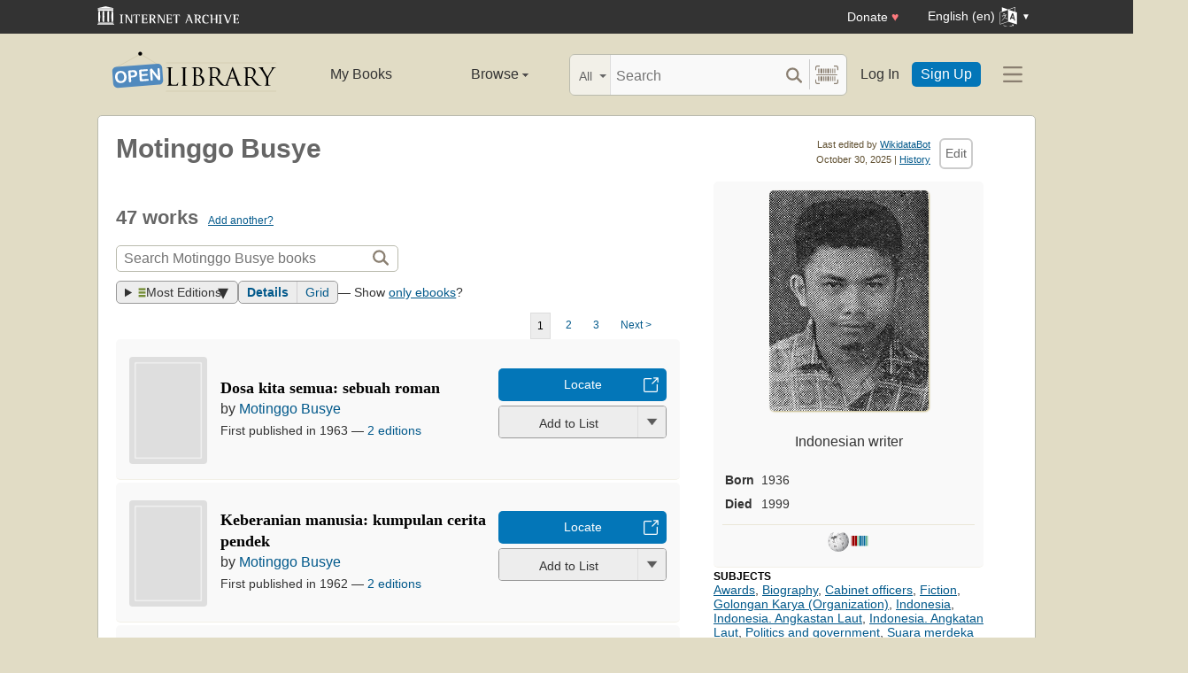

--- FILE ---
content_type: text/html; charset=utf-8
request_url: https://openlibrary.org/authors/OL51A/Motinggo_Busye
body_size: 13969
content:


<!DOCTYPE html>
<html xmlns="http://www.w3.org/1999/xhtml" lang="en">
<head>
    <meta name="format-detection" content="telephone=no">
    <meta http-equiv="Content-Type" content="text/html; charset=utf-8" />
    <meta name="title" content="" />
    <meta name="keywords" content="free books, books to read, free ebooks, audio books, read books for free, read books online, online library">
    <meta name="viewport" content="width=device-width, initial-scale=1.0">
    <meta name="author" content="OpenLibrary.org" />
    <meta name="creator" content="OpenLibrary.org" />
    <meta name="copyright" content="Original content copyright; 2007-2015" />
    <meta name="distribution" content="Global" />
    <meta name="theme-color" content="#e2dcc5">

    <link rel="canonical" href="https://openlibrary.org/authors/OL51A/Motinggo_Busye" />

    <link rel="preconnect" href="https://athena.archive.org">
    <link rel="preconnect" href="https://apollo.archive.org">
    
    <link rel="search" type="application/opensearchdescription+xml" title="Open Library" href="/static/opensearch.xml">
    <link rel="manifest" href="/static/manifest.json">

    <link href="/static/images/openlibrary-128x128.png" rel="apple-touch-icon" />
    <link href="/static/images/openlibrary-152x152.png" rel="apple-touch-icon" sizes="152x152" />
    <link href="/static/images/openlibrary-167x167.png" rel="apple-touch-icon" sizes="167x167" />
    <link href="/static/images/openlibrary-180x180.png" rel="apple-touch-icon" sizes="180x180" />
    <link href="/static/images/openlibrary-192x192.png" rel="icon" sizes="192x192" />
    <link href="/static/images/openlibrary-128x128.png" rel="icon" sizes="128x128" />
    <link href="/static/build/css/page-user.css?v=10ff44dd1cbf77b0f09b2322b67d71f7" rel="stylesheet" type="text/css" />

    <noscript>
      <style>
        /* Don't hide content with clamp if no js to show more/less */
        .clamp {
          -webkit-line-clamp: unset !important;
        }

        /* Don't show read-more sections collapsed */
        .read-more__content {
          max-height: unset !important;
        }
        /* Don't show read-more toggle buttons */
        .read-more__toggle {
          display: none !important;
        }

        /* @width-breakpoint-tablet media query: */
        @media only screen and (min-width: 768px) {
          /* Sticky navbar to top of screen if compact title cannot be stickied */
          .work-menu {
            top: 0 !important;
          }
        }
      </style>
    </noscript>
 <script>
 var _mtm = window._mtm = window._mtm || [];
 _mtm.push({'mtm.startTime': (new Date().getTime()), 'event': 'mtm.Start'});
 (function() {
   var d=document, g=d.createElement('script'), s=d.getElementsByTagName('script')[0];
   g.async=true; g.src='https://apollo.archive.org/js/container_7cLc1b4U.js'; s.parentNode.insertBefore(g,s);
 })();
 
/* @licstart  The following is the entire license notice for the
 * JavaScript code in this page served from openlibrary.org.
 *
 * This program is free software: you can redistribute it and/or modify
 * it under the terms of the GNU Affero General Public License as published by
 * the Free Software Foundation, either version 3 of the License, or
 * (at your option) any later version.
 *
 * This program is distributed in the hope that it will be useful,
 * but WITHOUT ANY WARRANTY; without even the implied warranty of
 * MERCHANTABILITY or FITNESS FOR A PARTICULAR PURPOSE.  See the
 * GNU Affero General Public License for more details.
 *
 * You should have received a copy of the GNU Affero General Public License
 * along with this program.  If not, see <http://www.gnu.org/licenses/>.
 *
 * @licend  The above is the entire license notice
 * for the JavaScript code in this page.
 */
  </script>

    <meta name="google-site-verification" content="KrqcZD4l5BLNVyjzSi2sjZBiwgmkJ1W7n6w7ThD7A74" />
    <meta name="google-site-verification" content="vtXGm8q3UgP-f6qXTvQBo85uh3nmIYIotVqqdJDpyz4" />
    
    <meta name="google-site-verification" content="XYOJ9Uj0MBr6wk7kj1IkttXrqY-bbRstFMADTfEt354" />
    
    <meta name="msvalidate.01" content="8BEBECBEF537077737975A49D55B857D" />







    <meta name="description" content="Author of Dosa kita semua, Keberanian manusia, Sanu infinita kembar, Penerobosan dibawah laut, Golkar dan Harmoko, Rindu ibu adalah rinduALID.BIBku, Dalam kasih putih, 7 manusia harimau" />
    <title>Motinggo Busye | Open Library</title>

    <meta property="og:title" content="Motinggo Busye | Open Library" />
    <meta property="og:type" content="books.author" />
    <meta property="og:image" content="https://covers.openlibrary.org/a/id/12022752-L.jpg" />
    <meta property="og:url" content="https://openlibrary.org/authors/OL51A/Motinggo_Busye" />
    <meta property="og:site_name" content="Open Library" />
    <meta property="og:description" content="Author of Dosa kita semua, Keberanian manusia, Sanu infinita kembar, Penerobosan dibawah laut, Golkar dan Harmoko, Rindu ibu adalah rinduALID.BIBku, Dalam kasih putih, 7 manusia harimau" />
</head>




<body class="" itemscope itemtype="https://schema.org/Person">
  <script>
      // Provide a signal that JS will load
      document.body.className += ' client-js';
  </script>
  <span id="top"></span>
  <div id="offline-info">It looks like you&#39;re offline.</div>
  
  
  





<div id="donato"></div>
<script src="/cdn/archive.org/donate.js" data-platform="ol"></script>



<div id="topNotice">
  <div class="page-banner page-banner-black page-banner-center">
    <div class="iaBar">
        <a class="iaLogo" href="https://archive.org"><img alt="Internet Archive logo" src="/static/images/ia-logo.svg" width="160"></a>
        
        <a class="ghost-btn iabar-mobile" href="https://archive.org/donate/?platform=ol&origin=olwww-TopNavDonateButton" data-ol-link-track="IABar|DonateButton">Donate <span class="heart" aria-hidden="true">♥</span></a>
        <div class="language-component header-dropdown iabar-mobile">
        <details>
          <summary>
            <span>English (en)</span>
            <img class="translate-icon" src="/static/images/language-icon.svg" title="Change Website Language" alt="Change Website Language"/>
          </summary>
          <div class="language-dropdown-component">
            
<ul class="locale-options dropdown-menu">
  <li><a href="#" lang="ar" data-lang-id="ar" title="Arabic">العربية (ar)</a></li> 
  <li><a href="#" lang="cs" data-lang-id="cs" title="Czech">Čeština (cs)</a></li> 
  <li><a href="#" lang="de" data-lang-id="de" title="German">Deutsch (de)</a></li> 
  <li><a href="#" lang="en" data-lang-id="en" title="English">English (en)</a></li> 
  <li><a href="#" lang="es" data-lang-id="es" title="Spanish">Español (es)</a></li> 
  <li><a href="#" lang="fr" data-lang-id="fr" title="French">Français (fr)</a></li> 
  <li><a href="#" lang="hi" data-lang-id="hi" title="Hindi">हिंदी (hi)</a></li> 
  <li><a href="#" lang="hr" data-lang-id="hr" title="Croatian">Hrvatski (hr)</a></li> 
  <li><a href="#" lang="it" data-lang-id="it" title="Italian">Italiano (it)</a></li> 
  <li><a href="#" lang="pt" data-lang-id="pt" title="Portuguese">Português (pt)</a></li> 
  <li><a href="#" lang="ro" data-lang-id="ro" title="Romanian">Română (ro)</a></li> 
  <li><a href="#" lang="sc" data-lang-id="sc" title="Sardinian">Sardu (sc)</a></li> 
  <li><a href="#" lang="te" data-lang-id="te" title="Telugu">తెలుగు (te)</a></li> 
  <li><a href="#" lang="uk" data-lang-id="uk" title="Ukrainian">Українська (uk)</a></li> 
  <li><a href="#" lang="zh" data-lang-id="zh" title="Chinese">中文 (zh)</a></li> 
</ul>

          </div>
        </details>
      </div>
    </div>
  </div>
</div>

  <header id="header-bar" class="header-bar">



  <div class="logo-component">
    <a href="/" title="The Internet Archive&#39;s Open Library: One page for every book">
      <div class="logo-txt">
        <img class="logo-icon" src="/static/images/openlibrary-logo-tighter.svg"
          width="189" height="47"
          alt="Open Library logo"/>
      </div>
    </a>
    
    <a
      href="/authors/OL51A/Motinggo_Busye?show_page_status=1"
      style="color:transparent;position:absolute;pointer-events:none;"
      tabindex="-1"
      aria-hidden="true"
    >Page Status</a>
  </div>


  <ul class="navigation-component">
    <li>












<div class="mybooks-component header-dropdown">
  <a href="/account/books" data-ol-link-track=MainNav|MyBooks>My Books</a>
</div>
</li>
    <li>












<div class="browse-component header-dropdown">
  <details>
    <summary >
      Browse
      <span class="shift">Menu</span>
      
      <img class="down-arrow" aria-hidden="true" src="/static/images/down-arrow.png" alt="" role="presentation" width="7" height="4">
    </summary>
    <div
    class="browse-dropdown-component navigation-dropdown-component"
    >
      <ul class="dropdown-menu browse-dropdown-menu">
        <li>
        <a href="/subjects" data-ol-link-track=MainNav|Subjects>
          Subjects
        </a>
        </li>
        <li>
        <a href="/trending" data-ol-link-track=MainNav|Trending>
          Trending
        </a>
        </li>
        <li>
        <a href="/explore" data-ol-link-track=MainNav|Explore>
          Library Explorer
        </a>
        </li>
        <li>
        <a href="/lists" data-ol-link-track=MainNav|Lists>
          Lists
        </a>
        </li>
        <li>
        <a href="/collections" data-ol-link-track=MainNav|Collections>
          Collections
        </a>
        </li>
        <li>
        <a href="/k-12" data-ol-link-track=MainNav|K12Library>
          K-12 Student Library
        </a>
        </li>
        <li>
        <a href="/booktalks" data-ol-link-track=MainNav|BookTalks>
          Book Talks
        </a>
        </li>
        <li>
        <a href="/random" data-ol-link-track=MainNav|RandomBook>
          Random Book
        </a>
        </li>
        <li>
        <a href="/advancedsearch" data-ol-link-track=MainNav|AdvancedSearch>
          Advanced Search
        </a>
        </li>
      </ul>
    </div>
  </details>
</div>
</li>
  </ul>

  <div class="search-component">
    <div class="search-bar-component">
      <div class="search-bar">
        <div class="search-facet">
          <label class="search-facet-selector">
            <span aria-hidden="true" class="search-facet-value">All</span>
            <select aria-label="Search by">
              <option value="all">All</option>
              <option value="title">Title</option>
              <option value="author">Author</option>
              <option value="text">Text</option>
              <option value="subject">Subject</option>
              <option value="lists">Lists</option>
              <option value="advanced">Advanced</option>
            </select>
          </label>
        </div>
        <form class="search-bar-input" action="/search" method="get" role="search">
          <input type="text" name="q" placeholder="Search" aria-label="Search" autocomplete="off">
          <input name="mode" type="checkbox" aria-hidden="true" aria-label="Search checkbox" checked="checked" value="" id="ftokenstop" class="hidden instantsearch-mode">
          <input type="submit" value="" class="search-bar-submit" aria-label="Search submit">
          <div class="vertical-separator"></div>
          <a
            id="barcode_scanner_link"
            class="search-by-barcode-submit"
            aria-label="Search by barcode"
            title="Search by barcode"
            href="/barcodescanner?returnTo=/isbn/$$$"
          >
          </a>
        </form>
      </div>
      <div class="search-dropdown">
        <ul class="search-results">
        </ul>
      </div>
    </div>
  </div>

  <ul class="auth-component">
    <li class="hide-me">
      <a class="btn"
         href="/account/login">Log In</a></li>
    <li><a class="btn primary" href="/account/create">Sign Up</a></li>
  </ul>
  
  












<div class="hamburger-component header-dropdown">
  <details>
    <summary data-ol-link-track="HeaderBar|Hamburger">
      <img class="hamburger__icon" src="/static/images/hamburger-icon.svg" alt="additional options menu"/>
      <img class="down-arrow" aria-hidden="true" src="/static/images/down-arrow.png" alt="" role="presentation" width="7" height="4">
    </summary>
    <div class="mask-menu"></div>
    <div
    class="app-drawer"
    >
      <ul class="dropdown-menu hamburger-dropdown-menu">
        <li class="subsection">
          My Open Library
        </li>
        <li class="login-links">
          <a class="login-links__secondary" href="/account/login">Log In</a>
          <a class="login-links__primary" href="/account/create">Sign Up</a>
        </li>
        <li class="subsection">
          Browse
        </li>
        <li>
        <a href="/subjects" data-ol-link-track=Hamburger|Subjects>
          Subjects
        </a>
        </li>
        <li>
        <a href="/trending" data-ol-link-track=Hamburger|Trending>
          Trending
        </a>
        </li>
        <li>
        <a href="/explore" data-ol-link-track=Hamburger|Explore>
          Library Explorer
        </a>
        </li>
        <li>
        <a href="/lists" data-ol-link-track=Hamburger|Lists>
          Lists
        </a>
        </li>
        <li>
        <a href="/collections" data-ol-link-track=Hamburger|Collections>
          Collections
        </a>
        </li>
        <li>
        <a href="/k-12" data-ol-link-track=Hamburger|K12Library>
          K-12 Student Library
        </a>
        </li>
        <li>
        <a href="/booktalks" data-ol-link-track=Hamburger|BookTalks>
          Book Talks
        </a>
        </li>
        <li>
        <a href="/random" data-ol-link-track=Hamburger|RandomBook>
          Random Book
        </a>
        </li>
        <li>
        <a href="/advancedsearch" data-ol-link-track=Hamburger|AdvancedSearch>
          Advanced Search
        </a>
        </li>
        <li class="subsection">
          Contribute
        </li>
        <li>
        <a href="/books/add" data-ol-link-track=Hamburger|AddBook>
          Add a Book
        </a>
        </li>
        <li>
        <a href="/recentchanges" data-ol-link-track=Hamburger|RecentEdits>
          Recent Community Edits
        </a>
        </li>
        <li class="subsection">
          Resources
        </li>
        <li>
        <a href="/help" data-ol-link-track=Hamburger|Help>
          Help &amp; Support
        </a>
        </li>
        <li>
        <a href="/developers" data-ol-link-track=Hamburger|DevelopersHelp>
          Developer Center
        </a>
        </li>
        <li>
        <a href="/librarians" data-ol-link-track=Hamburger|LibrariansHelp>
          Librarians Portal
        </a>
        </li>
      </ul>
    </div>
  </details>
</div>


</header>
<header class="header-bar mobile">
  <ul class="navigation-component mobile">
    <li>












<div class="mybooks-component header-dropdown">
  <a href="/account/books" data-ol-link-track=MainNav|MyBooks>My Books</a>
</div>
</li>
    <li>












<div class="browse-component header-dropdown">
  <details>
    <summary >
      Browse
      <span class="shift">Menu</span>
      
      <img class="down-arrow" aria-hidden="true" src="/static/images/down-arrow.png" alt="" role="presentation" width="7" height="4">
    </summary>
    <div
    class="browse-dropdown-component navigation-dropdown-component"
    >
      <ul class="dropdown-menu browse-dropdown-menu">
        <li>
        <a href="/subjects" data-ol-link-track=MainNav|Subjects>
          Subjects
        </a>
        </li>
        <li>
        <a href="/trending" data-ol-link-track=MainNav|Trending>
          Trending
        </a>
        </li>
        <li>
        <a href="/explore" data-ol-link-track=MainNav|Explore>
          Library Explorer
        </a>
        </li>
        <li>
        <a href="/lists" data-ol-link-track=MainNav|Lists>
          Lists
        </a>
        </li>
        <li>
        <a href="/collections" data-ol-link-track=MainNav|Collections>
          Collections
        </a>
        </li>
        <li>
        <a href="/k-12" data-ol-link-track=MainNav|K12Library>
          K-12 Student Library
        </a>
        </li>
        <li>
        <a href="/booktalks" data-ol-link-track=MainNav|BookTalks>
          Book Talks
        </a>
        </li>
        <li>
        <a href="/random" data-ol-link-track=MainNav|RandomBook>
          Random Book
        </a>
        </li>
        <li>
        <a href="/advancedsearch" data-ol-link-track=MainNav|AdvancedSearch>
          Advanced Search
        </a>
        </li>
      </ul>
    </div>
  </details>
</div>
</li>
  </ul>
</header>

  
  <main id="test-body-mobile">
    
    <div class="flash-messages">
    </div>
    
    
    
    


























<div id="contentHead">

    
<div id="editTools" class="edit">
    <div id="editInfo">
        <div class="brown smaller sansserif">Last edited by <a rel="nofollow" href="/people/wikidatabot" >WikidataBot</a></div>
        <div class="smallest gray sansserif">October 30, 2025 | <a href="/authors/OL51A/Motinggo_Busye?m=history" rel="nofollow" title="View this template&#39;s edit history">History</a></div>
    </div>
    <div class="editButton">
      <!-- FIXME: accesskey / keyboard shortcut needs i18n -->
      <a
        class="cta-btn cta-btn--vanilla"
        href="/authors/OL51A/Motinggo_Busye/edit"
        title="Edit this page"
        data-ol-link-track="CTAClick|Edit"
        accesskey="e"
        rel="nofollow"
    >Edit</a>
    </div>
</div>


    <h1 itemprop="name">Motinggo Busye</h1>
</div>

<div id="contentBody">
    <div class="contentTwothird" style="margin-bottom:0;">
        <div itemprop="description">
            
        </div>

        <span class="mobile-only">
            


<div class="infobox">
    <div class="illustration">
        

<div class="author coverMagic">
    <div class="SRPCover bookCover">
        <a aria-controls="seeImage" class="coverLook dialog--open" title="Pull up a larger author photo">
            <img src="//covers.openlibrary.org/a/id/12022752-M.jpg" itemprop="image" class="cover" style="aspect-ratio: 0.7213114754098361" alt="Photo of Motinggo Busye"/>
        </a>
    </div>
</div>
<div class="hidden">
    <div class="coverFloat" id="seeImage">
        <div class="coverFloatHead">
            <h2>Motinggo Busye</h2>
            <a class="dialog--close">&times;<span class="shift">Close</span></a>
        </div>
        <a class="dialog--close" title="Click to close">
            <img src="//covers.openlibrary.org/a/id/12022752-L.jpg" itemprop="image" class="cover" alt="Photo of Motinggo Busye"/>
        </a>
    </div>
</div>

        
    </div>
    <p class="short-description">
        Indonesian writer
    </p>
    <table>
        <tr>
    <td><strong>Born</strong></td>
    <td><span itemprop="birthDate">1936</span></td>
</tr>


        <tr>
    <td><strong>Died</strong></td>
    <td><span itemprop="deathDate">1999</span></td>
</tr>


    </table>
    <hr>
    <div class="profile-icon-container">
        <a href="https://en.wikipedia.org/wiki/Motinggo_Busye" title="View on Wikipedia (in en)"  data-ol-link-track="AuthorInfoboxSocialLink|Wikipedia_(in_en)">
    <img class="profile-icon" src="/static/images/identifier_icons/wikipedia.svg" alt="">
</a>


        <a href="https://www.wikidata.org/wiki/Q3546374" title="View on Wikidata"  data-ol-link-track="AuthorInfoboxSocialLink|Wikidata">
    <img class="profile-icon" src="/static/images/identifier_icons/wikidata.svg" alt="">
</a>


    </div>
</div>

        </span>
        <div class="clearfix"></div>
        <div id="works" class="section">
                <h2 class="collapse">
                    47 works
                    <span class="count smaller"><a href="/books/add?author=/authors/OL51A">Add another?</a></span>
                </h2>

                <form method="GET" class="olform pagesearchbox">
                    <input type="hidden" name="has_fulltext" value="true"/>
                    

<div class="searchbox">
    <input type="text" class="searchbox__input" name="q" size="100" placeholder="Search Motinggo Busye books" aria-label="Search" value="">
    <div>
        <input type="submit" value="" class="searchbox__btn-icon" aria-label="Search">
    </div>
</div>

                  </form>
        <div class="clearfix"></div>

                <div class="search-results-stats">
                    
<span class="sort">
    <details class="sort-dropper">
      <summary class="tool-button">
        <img src="/images/icons/icon_sort.png" alt="Sorting by" width="9" height="11" />
        Most Editions
      </summary>
      <span class="sort-content">
        <span class="sort-content-inner">
          <a class="sort-selected">Most Editions</a>
          <a href="/authors/OL51A/Motinggo_Busye?sort=old"
              data-ol-link-track="SearchSort|Old"
              rel="nofollow"
          >
            First Published
          </a>
          <a href="/authors/OL51A/Motinggo_Busye?sort=new"
              data-ol-link-track="SearchSort|New"
              rel="nofollow"
          >
            Most Recent
          </a>
          <a href="/authors/OL51A/Motinggo_Busye?sort=rating"
              data-ol-link-track="SearchSort|Rating"
              rel="nofollow"
          >
            Top Rated
          </a>
          <a href="/authors/OL51A/Motinggo_Busye?sort=readinglog"
              data-ol-link-track="SearchSort|ReadingLog"
              rel="nofollow"
          >
            Reading Log
          </a>
          <a href="/authors/OL51A/Motinggo_Busye?sort=trending"
              data-ol-link-track="SearchSort|Trending"
              rel="nofollow"
          >
            Trending
          </a>
          <a href="/authors/OL51A/Motinggo_Busye?sort=random"
              data-ol-link-track="SearchSort|Random"
              rel="nofollow"
          >
            Random
          </a>
        </span>
      </span>
    </details>
</span>

                    
                    
<span class="tools--layout tool-button tool-button--group" title="View as: ">
  <a
    class="tool-button active"
    data-value="details"
    href="/authors/OL51A/Motinggo_Busye"
    data-ol-link-track="SearchLayout|Details"
  >Details</a>
  <a
    class="tool-button "
    data-value="grid"
    href="/authors/OL51A/Motinggo_Busye?layout=grid"
    data-ol-link-track="SearchLayout|Grid"
  >Grid</a>
</span>

                    
                    <span>— Show <a href="/authors/OL51A/Motinggo_Busye?mode=ebooks">only ebooks</a>?</span>
                </div>

                
<div class="pagination">
<span class="this">1</span>
<a href="/authors/OL51A/Motinggo_Busye?page=2" class="ChoosePage" data-ol-link-track="Pager|Offset1">2</a>
<a href="/authors/OL51A/Motinggo_Busye?page=3" class="ChoosePage" data-ol-link-track="Pager|Offset2">3</a>
<a href="/authors/OL51A/Motinggo_Busye?page=2" class="ChoosePage" data-ol-link-track="Pager|Next">Next&nbsp;&gt;</a>
</div>


                <div id="searchResults">
                    <ul class="list-books ">
                      
<li class="searchResultItem sri--w-main" itemscope itemtype="https://schema.org/Book" >
  <div class="sri__main">
    <span class="bookcover ">
      <a href="/works/OL287443W/Dosa_kita_semua?edition=key%3A/books/OL276788M">
        <img
          itemprop="image"
          src="/images/icons/avatar_book-sm.png"
          alt="Cover of: Dosa kita semua: sebuah roman"
          title="Cover of: Dosa kita semua: sebuah roman"
          
          /></a>
    </span>

    <div class="details">
        <div class="resultTitle">
          <h3 itemprop="name" class="booktitle">
            <a itemprop="url" href="/works/OL287443W/Dosa_kita_semua?edition=key%3A/books/OL276788M" class="results">Dosa kita semua: sebuah roman</a>
          </h3>
        </div>
        <span itemprop="author" itemscope itemtype="https://schema.org/Organization" class="bookauthor">
          
by <a href="/authors/OL51A/Motinggo_Busye" >Motinggo Busye</a>

        </span>
        <span class="resultStats">
          

<span class="ratingsByline" itemprop="aggregateRating" itemscope itemtype="https://schema.org/AggregateRating">
</span>

        </span>

        <span class="resultDetails">
          <span>
            First published in 1963
          </span>&mdash;
          <span>
            <a href="/works/OL287443W/Dosa_kita_semua?edition=key%3A/books/OL276788M&amp;mode=all#editions-list">2 editions</a>
          </span>
        </span>

    </div>

    <div class="searchResultItemCTA">
        <div class="searchResultItemCTA-lending">
          





















<div class="cta-button-group">
  

<a class="cta-btn cta-btn--available cta-btn--external" href="/books/OL276788M/-/borrow?action=locate" target="_blank"
  data-ol-link-track="CTAClick|Locate">Locate</a>

</div>



        </div>

        








<div class="generic-dropper-wrapper my-books-dropper generic-dropper--disabled"  data-work-key=/works/OL287443W >
  <div class="generic-dropper">
    <div class="generic-dropper__actions">
      <div class="generic-dropper__primary">
        
<form class="reading-log primary-action" method="POST" action="/works/OL287443W/bookshelves.json">
  

  <input type="hidden" name="action" value="add"/>
  <input type="hidden" name="bookshelf_id" value="1"/>
  <input type="hidden" name="work_id" value="/works/OL287443W"/>
  <button class="book-progress-btn primary-action unactivated" type="submit">
    <span class="activated-check hidden">✓</span>
    <span class="btn-text">Add to List</span>
  </button>
</form>



      </div>
      <a class="generic-dropper__dropclick" href="javascript:;">
        <div class="arrow"></div>
      </a>
    </div>
    <div class="generic-dropper__dropdown">
      


<div class="read-statuses">
  <form class="reading-log" method="POST" action="/works/OL287443W/bookshelves.json">
    <input type="hidden" name="action" value="remove"/>
    <input type="hidden" name="bookshelf_id" value="-1"/>
    <input type="hidden" name="default-key" value="/works/OL287443W" />
    <input type="hidden" name="work_id" value="/works/OL287443W"/>
    <button class="remove-from-list hidden" type="submit">Remove From Shelf</button>
  </form>

  <form class="reading-log" method="POST" action="/works/OL287443W/bookshelves.json">
    <input type="hidden" name="action" value="add"/>
    <input type="hidden" name="bookshelf_id" value="1"/>
    <button class="nostyle-btn hidden" type="submit">Want to Read</button>
  </form>

  <form class="reading-log" method="POST" action="/works/OL287443W/bookshelves.json">
    <input type="hidden" name="action" value="add"/>
    <input type="hidden" name="bookshelf_id" value="2"/>
    <button class="nostyle-btn " type="submit">Currently Reading</button>
  </form>

  <form class="reading-log" method="POST" action="/works/OL287443W/bookshelves.json">
    <input type="hidden" name="action" value="add"/>
    <input type="hidden" name="bookshelf_id" value="3"/>
    <button class="nostyle-btn " type="submit">Already Read</button>
  </form>
</div>





<div class="reading-lists">
  <p class="reading-list-title">My Reading Lists:</p>
  <div class="my-lists" data-seed-key="/works/OL287443W" data-work-key="/works/OL287443W" data-user-key="">
  </div>
  <a href="javascript:;" class="create create-new-list" aria-controls="addList">Create a new list</a>
</div>



<div class="hidden">
  <div class="floaterAdd" id="addList">
    <div class="floaterHead">
      <h2>Create a new list</h2>
      <a class="dialog--close">&times;<span class="shift">Close</span></a>
    </div>
    <form method="post" class="floatform" name="new-list" id="create-list-form">
      <div class="formElement">
        <div class="label">
          <label for="list_label">Name:</label>
        </div>
        <div class="input">
          <input type="text" name="list_label" id="list_label" class="text required" value="" required/>
        </div>
      </div>
      <div class="formElement">
        <div class="label">
          <label for="list_desc">Description:</label>
        </div>
        <div class="input">
          <textarea name="list_desc" id="list_desc" rows="5" cols="30"></textarea>
        </div>
      </div>
      <div class="formElement">
        <div class="input">
          <button id="create-list-button" type="submit" class="larger">Create new list</button>
          &nbsp; &nbsp;
          <a class="small dialog--close plain red">Cancel</a>
        </div>
      </div>
    </form>
  </div>
</div>




<input type="hidden" name="list-i18n-strings" value="{&quot;cover_of&quot;: &quot;Cover of: &quot;, &quot;see_this_list&quot;: &quot;See this list&quot;, &quot;remove_from_list&quot;: &quot;Remove from your list?&quot;, &quot;from&quot;: &quot;from&quot;, &quot;you&quot;: &quot;You&quot;}">



    </div>
  </div>
</div>



        
    </div>
  </div>

</li>

                      
<li class="searchResultItem sri--w-main" itemscope itemtype="https://schema.org/Book" >
  <div class="sri__main">
    <span class="bookcover ">
      <a href="/works/OL287444W/Keberanian_manusia?edition=key%3A/books/OL1841085M">
        <img
          itemprop="image"
          src="/images/icons/avatar_book-sm.png"
          alt="Cover of: Keberanian manusia: kumpulan cerita pendek"
          title="Cover of: Keberanian manusia: kumpulan cerita pendek"
          
          /></a>
    </span>

    <div class="details">
        <div class="resultTitle">
          <h3 itemprop="name" class="booktitle">
            <a itemprop="url" href="/works/OL287444W/Keberanian_manusia?edition=key%3A/books/OL1841085M" class="results">Keberanian manusia: kumpulan cerita pendek</a>
          </h3>
        </div>
        <span itemprop="author" itemscope itemtype="https://schema.org/Organization" class="bookauthor">
          
by <a href="/authors/OL51A/Motinggo_Busye" >Motinggo Busye</a>

        </span>
        <span class="resultStats">
          

<span class="ratingsByline" itemprop="aggregateRating" itemscope itemtype="https://schema.org/AggregateRating">
</span>

        </span>

        <span class="resultDetails">
          <span>
            First published in 1962
          </span>&mdash;
          <span>
            <a href="/works/OL287444W/Keberanian_manusia?edition=key%3A/books/OL1841085M&amp;mode=all#editions-list">2 editions</a>
          </span>
        </span>

    </div>

    <div class="searchResultItemCTA">
        <div class="searchResultItemCTA-lending">
          





















<div class="cta-button-group">
  

<a class="cta-btn cta-btn--available cta-btn--external" href="/books/OL1841085M/-/borrow?action=locate" target="_blank"
  data-ol-link-track="CTAClick|Locate">Locate</a>

</div>



        </div>

        








<div class="generic-dropper-wrapper my-books-dropper generic-dropper--disabled"  data-work-key=/works/OL287444W >
  <div class="generic-dropper">
    <div class="generic-dropper__actions">
      <div class="generic-dropper__primary">
        
<form class="reading-log primary-action" method="POST" action="/works/OL287444W/bookshelves.json">
  

  <input type="hidden" name="action" value="add"/>
  <input type="hidden" name="bookshelf_id" value="1"/>
  <input type="hidden" name="work_id" value="/works/OL287444W"/>
  <button class="book-progress-btn primary-action unactivated" type="submit">
    <span class="activated-check hidden">✓</span>
    <span class="btn-text">Add to List</span>
  </button>
</form>



      </div>
      <a class="generic-dropper__dropclick" href="javascript:;">
        <div class="arrow"></div>
      </a>
    </div>
    <div class="generic-dropper__dropdown">
      


<div class="read-statuses">
  <form class="reading-log" method="POST" action="/works/OL287444W/bookshelves.json">
    <input type="hidden" name="action" value="remove"/>
    <input type="hidden" name="bookshelf_id" value="-1"/>
    <input type="hidden" name="default-key" value="/works/OL287444W" />
    <input type="hidden" name="work_id" value="/works/OL287444W"/>
    <button class="remove-from-list hidden" type="submit">Remove From Shelf</button>
  </form>

  <form class="reading-log" method="POST" action="/works/OL287444W/bookshelves.json">
    <input type="hidden" name="action" value="add"/>
    <input type="hidden" name="bookshelf_id" value="1"/>
    <button class="nostyle-btn hidden" type="submit">Want to Read</button>
  </form>

  <form class="reading-log" method="POST" action="/works/OL287444W/bookshelves.json">
    <input type="hidden" name="action" value="add"/>
    <input type="hidden" name="bookshelf_id" value="2"/>
    <button class="nostyle-btn " type="submit">Currently Reading</button>
  </form>

  <form class="reading-log" method="POST" action="/works/OL287444W/bookshelves.json">
    <input type="hidden" name="action" value="add"/>
    <input type="hidden" name="bookshelf_id" value="3"/>
    <button class="nostyle-btn " type="submit">Already Read</button>
  </form>
</div>





<div class="reading-lists">
  <p class="reading-list-title">My Reading Lists:</p>
  <div class="my-lists" data-seed-key="/works/OL287444W" data-work-key="/works/OL287444W" data-user-key="">
  </div>
  <a href="javascript:;" class="create create-new-list" aria-controls="addList">Create a new list</a>
</div>





    </div>
  </div>
</div>



        
    </div>
  </div>

</li>

                      
<li class="searchResultItem sri--w-main" itemscope itemtype="https://schema.org/Book" >
  <div class="sri__main">
    <span class="bookcover ">
      <a href="/works/OL287445W/Sanu_infinita_kembar?edition=key%3A/books/OL3605324M">
        <img
          itemprop="image"
          src="//covers.openlibrary.org/b/id/4296924-M.jpg"
          alt="Cover of: Sanu infinita kembar"
          title="Cover of: Sanu infinita kembar"
          
          /></a>
    </span>

    <div class="details">
        <div class="resultTitle">
          <h3 itemprop="name" class="booktitle">
            <a itemprop="url" href="/works/OL287445W/Sanu_infinita_kembar?edition=key%3A/books/OL3605324M" class="results">Sanu infinita kembar</a>
          </h3>
        </div>
        <span itemprop="author" itemscope itemtype="https://schema.org/Organization" class="bookauthor">
          
by <a href="/authors/OL51A/Motinggo_Busye" >Motinggo Busye</a>

        </span>
        <span class="resultStats">
          

<span class="ratingsByline" itemprop="aggregateRating" itemscope itemtype="https://schema.org/AggregateRating">
</span>

        </span>

        <span class="resultDetails">
          <span>
            First published in 1985
          </span>&mdash;
          <span>
            <a href="/works/OL287445W/Sanu_infinita_kembar?edition=key%3A/books/OL3605324M&amp;mode=all#editions-list">2 editions</a>
          </span>
        </span>

    </div>

    <div class="searchResultItemCTA">
        <div class="searchResultItemCTA-lending">
          





















<div class="cta-button-group">
  

<a class="cta-btn cta-btn--available cta-btn--external" href="/books/OL3605324M/-/borrow?action=locate" target="_blank"
  data-ol-link-track="CTAClick|Locate">Locate</a>

</div>



        </div>

        








<div class="generic-dropper-wrapper my-books-dropper generic-dropper--disabled"  data-work-key=/works/OL287445W >
  <div class="generic-dropper">
    <div class="generic-dropper__actions">
      <div class="generic-dropper__primary">
        
<form class="reading-log primary-action" method="POST" action="/works/OL287445W/bookshelves.json">
  

  <input type="hidden" name="action" value="add"/>
  <input type="hidden" name="bookshelf_id" value="1"/>
  <input type="hidden" name="work_id" value="/works/OL287445W"/>
  <button class="book-progress-btn primary-action unactivated" type="submit">
    <span class="activated-check hidden">✓</span>
    <span class="btn-text">Add to List</span>
  </button>
</form>



      </div>
      <a class="generic-dropper__dropclick" href="javascript:;">
        <div class="arrow"></div>
      </a>
    </div>
    <div class="generic-dropper__dropdown">
      


<div class="read-statuses">
  <form class="reading-log" method="POST" action="/works/OL287445W/bookshelves.json">
    <input type="hidden" name="action" value="remove"/>
    <input type="hidden" name="bookshelf_id" value="-1"/>
    <input type="hidden" name="default-key" value="/works/OL287445W" />
    <input type="hidden" name="work_id" value="/works/OL287445W"/>
    <button class="remove-from-list hidden" type="submit">Remove From Shelf</button>
  </form>

  <form class="reading-log" method="POST" action="/works/OL287445W/bookshelves.json">
    <input type="hidden" name="action" value="add"/>
    <input type="hidden" name="bookshelf_id" value="1"/>
    <button class="nostyle-btn hidden" type="submit">Want to Read</button>
  </form>

  <form class="reading-log" method="POST" action="/works/OL287445W/bookshelves.json">
    <input type="hidden" name="action" value="add"/>
    <input type="hidden" name="bookshelf_id" value="2"/>
    <button class="nostyle-btn " type="submit">Currently Reading</button>
  </form>

  <form class="reading-log" method="POST" action="/works/OL287445W/bookshelves.json">
    <input type="hidden" name="action" value="add"/>
    <input type="hidden" name="bookshelf_id" value="3"/>
    <button class="nostyle-btn " type="submit">Already Read</button>
  </form>
</div>





<div class="reading-lists">
  <p class="reading-list-title">My Reading Lists:</p>
  <div class="my-lists" data-seed-key="/works/OL287445W" data-work-key="/works/OL287445W" data-user-key="">
  </div>
  <a href="javascript:;" class="create create-new-list" aria-controls="addList">Create a new list</a>
</div>





    </div>
  </div>
</div>



        
    </div>
  </div>

</li>

                      
<li class="searchResultItem sri--w-main" itemscope itemtype="https://schema.org/Book" >
  <div class="sri__main">
    <span class="bookcover ">
      <a href="/works/OL287435W/Penerobosan_dibawah_laut?edition=key%3A/books/OL54M">
        <img
          itemprop="image"
          src="/images/icons/avatar_book-sm.png"
          alt="Cover of: Penerobosan dibawah laut: sebuah novel."
          title="Cover of: Penerobosan dibawah laut: sebuah novel."
          
          /></a>
    </span>

    <div class="details">
        <div class="resultTitle">
          <h3 itemprop="name" class="booktitle">
            <a itemprop="url" href="/works/OL287435W/Penerobosan_dibawah_laut?edition=key%3A/books/OL54M" class="results">Penerobosan dibawah laut: sebuah novel.</a>
          </h3>
        </div>
        <span itemprop="author" itemscope itemtype="https://schema.org/Organization" class="bookauthor">
          
by <a href="/authors/OL51A/Motinggo_Busye" >Motinggo Busye</a>

        </span>
        <span class="resultStats">
          

<span class="ratingsByline" itemprop="aggregateRating" itemscope itemtype="https://schema.org/AggregateRating">
</span>

        </span>

        <span class="resultDetails">
          <span>
            First published in 1964
          </span>&mdash;
          <span>
            <a href="/works/OL287435W/Penerobosan_dibawah_laut?edition=key%3A/books/OL54M&amp;mode=all#editions-list">2 editions</a>
          </span>
        </span>

    </div>

    <div class="searchResultItemCTA">
        <div class="searchResultItemCTA-lending">
          





















<div class="cta-button-group">
  

<a class="cta-btn cta-btn--available cta-btn--external" href="/books/OL54M/-/borrow?action=locate" target="_blank"
  data-ol-link-track="CTAClick|Locate">Locate</a>

</div>



        </div>

        








<div class="generic-dropper-wrapper my-books-dropper generic-dropper--disabled"  data-work-key=/works/OL287435W >
  <div class="generic-dropper">
    <div class="generic-dropper__actions">
      <div class="generic-dropper__primary">
        
<form class="reading-log primary-action" method="POST" action="/works/OL287435W/bookshelves.json">
  

  <input type="hidden" name="action" value="add"/>
  <input type="hidden" name="bookshelf_id" value="1"/>
  <input type="hidden" name="work_id" value="/works/OL287435W"/>
  <button class="book-progress-btn primary-action unactivated" type="submit">
    <span class="activated-check hidden">✓</span>
    <span class="btn-text">Add to List</span>
  </button>
</form>



      </div>
      <a class="generic-dropper__dropclick" href="javascript:;">
        <div class="arrow"></div>
      </a>
    </div>
    <div class="generic-dropper__dropdown">
      


<div class="read-statuses">
  <form class="reading-log" method="POST" action="/works/OL287435W/bookshelves.json">
    <input type="hidden" name="action" value="remove"/>
    <input type="hidden" name="bookshelf_id" value="-1"/>
    <input type="hidden" name="default-key" value="/works/OL287435W" />
    <input type="hidden" name="work_id" value="/works/OL287435W"/>
    <button class="remove-from-list hidden" type="submit">Remove From Shelf</button>
  </form>

  <form class="reading-log" method="POST" action="/works/OL287435W/bookshelves.json">
    <input type="hidden" name="action" value="add"/>
    <input type="hidden" name="bookshelf_id" value="1"/>
    <button class="nostyle-btn hidden" type="submit">Want to Read</button>
  </form>

  <form class="reading-log" method="POST" action="/works/OL287435W/bookshelves.json">
    <input type="hidden" name="action" value="add"/>
    <input type="hidden" name="bookshelf_id" value="2"/>
    <button class="nostyle-btn " type="submit">Currently Reading</button>
  </form>

  <form class="reading-log" method="POST" action="/works/OL287435W/bookshelves.json">
    <input type="hidden" name="action" value="add"/>
    <input type="hidden" name="bookshelf_id" value="3"/>
    <button class="nostyle-btn " type="submit">Already Read</button>
  </form>
</div>





<div class="reading-lists">
  <p class="reading-list-title">My Reading Lists:</p>
  <div class="my-lists" data-seed-key="/works/OL287435W" data-work-key="/works/OL287435W" data-user-key="">
  </div>
  <a href="javascript:;" class="create create-new-list" aria-controls="addList">Create a new list</a>
</div>





    </div>
  </div>
</div>



        
    </div>
  </div>

</li>

                      
<li class="searchResultItem sri--w-main" itemscope itemtype="https://schema.org/Book" >
  <div class="sri__main">
    <span class="bookcover ">
      <a href="/works/OL287422W/Golkar_dan_Harmoko?edition=key%3A/books/OL334684M">
        <img
          itemprop="image"
          src="/images/icons/avatar_book-sm.png"
          alt="Cover of: Golkar dan Harmoko: man of the year Suara Merdeka, tokoh Republika, dan sepak terjangnya di pentas politik"
          title="Cover of: Golkar dan Harmoko: man of the year Suara Merdeka, tokoh Republika, dan sepak terjangnya di pentas politik"
          loading="lazy"
          /></a>
    </span>

    <div class="details">
        <div class="resultTitle">
          <h3 itemprop="name" class="booktitle">
            <a itemprop="url" href="/works/OL287422W/Golkar_dan_Harmoko?edition=key%3A/books/OL334684M" class="results">Golkar dan Harmoko: man of the year Suara Merdeka, tokoh Republika, dan sepak terjangnya di pentas politik</a>
          </h3>
        </div>
        <span itemprop="author" itemscope itemtype="https://schema.org/Organization" class="bookauthor">
          
by <a href="/authors/OL51A/Motinggo_Busye" >Motinggo Busye</a>

        </span>
        <span class="resultStats">
          

<span class="ratingsByline" itemprop="aggregateRating" itemscope itemtype="https://schema.org/AggregateRating">
</span>

        </span>

        <span class="resultDetails">
          <span>
            First published in 1997
          </span>&mdash;
          <span>
            <a href="/works/OL287422W/Golkar_dan_Harmoko?edition=key%3A/books/OL334684M&amp;mode=all#editions-list">2 editions</a>
          </span>
        </span>

    </div>

    <div class="searchResultItemCTA">
        <div class="searchResultItemCTA-lending">
          





















<div class="cta-button-group">
  

<a class="cta-btn cta-btn--available cta-btn--external" href="/books/OL334684M/-/borrow?action=locate" target="_blank"
  data-ol-link-track="CTAClick|Locate">Locate</a>

</div>



        </div>

        








<div class="generic-dropper-wrapper my-books-dropper generic-dropper--disabled"  data-work-key=/works/OL287422W >
  <div class="generic-dropper">
    <div class="generic-dropper__actions">
      <div class="generic-dropper__primary">
        
<form class="reading-log primary-action" method="POST" action="/works/OL287422W/bookshelves.json">
  

  <input type="hidden" name="action" value="add"/>
  <input type="hidden" name="bookshelf_id" value="1"/>
  <input type="hidden" name="work_id" value="/works/OL287422W"/>
  <button class="book-progress-btn primary-action unactivated" type="submit">
    <span class="activated-check hidden">✓</span>
    <span class="btn-text">Add to List</span>
  </button>
</form>



      </div>
      <a class="generic-dropper__dropclick" href="javascript:;">
        <div class="arrow"></div>
      </a>
    </div>
    <div class="generic-dropper__dropdown">
      


<div class="read-statuses">
  <form class="reading-log" method="POST" action="/works/OL287422W/bookshelves.json">
    <input type="hidden" name="action" value="remove"/>
    <input type="hidden" name="bookshelf_id" value="-1"/>
    <input type="hidden" name="default-key" value="/works/OL287422W" />
    <input type="hidden" name="work_id" value="/works/OL287422W"/>
    <button class="remove-from-list hidden" type="submit">Remove From Shelf</button>
  </form>

  <form class="reading-log" method="POST" action="/works/OL287422W/bookshelves.json">
    <input type="hidden" name="action" value="add"/>
    <input type="hidden" name="bookshelf_id" value="1"/>
    <button class="nostyle-btn hidden" type="submit">Want to Read</button>
  </form>

  <form class="reading-log" method="POST" action="/works/OL287422W/bookshelves.json">
    <input type="hidden" name="action" value="add"/>
    <input type="hidden" name="bookshelf_id" value="2"/>
    <button class="nostyle-btn " type="submit">Currently Reading</button>
  </form>

  <form class="reading-log" method="POST" action="/works/OL287422W/bookshelves.json">
    <input type="hidden" name="action" value="add"/>
    <input type="hidden" name="bookshelf_id" value="3"/>
    <button class="nostyle-btn " type="submit">Already Read</button>
  </form>
</div>





<div class="reading-lists">
  <p class="reading-list-title">My Reading Lists:</p>
  <div class="my-lists" data-seed-key="/works/OL287422W" data-work-key="/works/OL287422W" data-user-key="">
  </div>
  <a href="javascript:;" class="create create-new-list" aria-controls="addList">Create a new list</a>
</div>





    </div>
  </div>
</div>



        
    </div>
  </div>

</li>

                      
<li class="searchResultItem sri--w-main" itemscope itemtype="https://schema.org/Book" >
  <div class="sri__main">
    <span class="bookcover ">
      <a href="/works/OL24003101W/Rindu_ibu_adalah_rinduALID.BIBku?edition=key%3A/books/OL31701663M">
        <img
          itemprop="image"
          src="/images/icons/avatar_book-sm.png"
          alt="Cover of: Rindu ibu adalah rinduALID.BIBku"
          title="Cover of: Rindu ibu adalah rinduALID.BIBku"
          loading="lazy"
          /></a>
    </span>

    <div class="details">
        <div class="resultTitle">
          <h3 itemprop="name" class="booktitle">
            <a itemprop="url" href="/works/OL24003101W/Rindu_ibu_adalah_rinduALID.BIBku?edition=key%3A/books/OL31701663M" class="results">Rindu ibu adalah rinduALID.BIBku</a>
          </h3>
        </div>
        <span itemprop="author" itemscope itemtype="https://schema.org/Organization" class="bookauthor">
          
by <a href="/authors/OL51A/Motinggo_Busye" >Motinggo Busye</a>

        </span>
        <span class="resultStats">
          

<span class="ratingsByline" itemprop="aggregateRating" itemscope itemtype="https://schema.org/AggregateRating">
</span>

        </span>

        <span class="resultDetails">
          <span>
            First published in 2006
          </span>&mdash;
          <span>
            <a href="/works/OL24003101W/Rindu_ibu_adalah_rinduALID.BIBku?edition=key%3A/books/OL31701663M&amp;mode=all#editions-list">1 edition</a>
          </span>
        </span>

    </div>

    <div class="searchResultItemCTA">
        <div class="searchResultItemCTA-lending">
          





















<div class="cta-button-group">
  

<a class="cta-btn cta-btn--available cta-btn--external" href="/books/OL31701663M/-/borrow?action=locate" target="_blank"
  data-ol-link-track="CTAClick|Locate">Locate</a>

</div>



        </div>

        








<div class="generic-dropper-wrapper my-books-dropper generic-dropper--disabled"  data-work-key=/works/OL24003101W >
  <div class="generic-dropper">
    <div class="generic-dropper__actions">
      <div class="generic-dropper__primary">
        
<form class="reading-log primary-action" method="POST" action="/works/OL24003101W/bookshelves.json">
  

  <input type="hidden" name="action" value="add"/>
  <input type="hidden" name="bookshelf_id" value="1"/>
  <input type="hidden" name="work_id" value="/works/OL24003101W"/>
  <button class="book-progress-btn primary-action unactivated" type="submit">
    <span class="activated-check hidden">✓</span>
    <span class="btn-text">Add to List</span>
  </button>
</form>



      </div>
      <a class="generic-dropper__dropclick" href="javascript:;">
        <div class="arrow"></div>
      </a>
    </div>
    <div class="generic-dropper__dropdown">
      


<div class="read-statuses">
  <form class="reading-log" method="POST" action="/works/OL24003101W/bookshelves.json">
    <input type="hidden" name="action" value="remove"/>
    <input type="hidden" name="bookshelf_id" value="-1"/>
    <input type="hidden" name="default-key" value="/works/OL24003101W" />
    <input type="hidden" name="work_id" value="/works/OL24003101W"/>
    <button class="remove-from-list hidden" type="submit">Remove From Shelf</button>
  </form>

  <form class="reading-log" method="POST" action="/works/OL24003101W/bookshelves.json">
    <input type="hidden" name="action" value="add"/>
    <input type="hidden" name="bookshelf_id" value="1"/>
    <button class="nostyle-btn hidden" type="submit">Want to Read</button>
  </form>

  <form class="reading-log" method="POST" action="/works/OL24003101W/bookshelves.json">
    <input type="hidden" name="action" value="add"/>
    <input type="hidden" name="bookshelf_id" value="2"/>
    <button class="nostyle-btn " type="submit">Currently Reading</button>
  </form>

  <form class="reading-log" method="POST" action="/works/OL24003101W/bookshelves.json">
    <input type="hidden" name="action" value="add"/>
    <input type="hidden" name="bookshelf_id" value="3"/>
    <button class="nostyle-btn " type="submit">Already Read</button>
  </form>
</div>





<div class="reading-lists">
  <p class="reading-list-title">My Reading Lists:</p>
  <div class="my-lists" data-seed-key="/works/OL24003101W" data-work-key="/works/OL24003101W" data-user-key="">
  </div>
  <a href="javascript:;" class="create create-new-list" aria-controls="addList">Create a new list</a>
</div>





    </div>
  </div>
</div>



        
    </div>
  </div>

</li>

                      
<li class="searchResultItem sri--w-main" itemscope itemtype="https://schema.org/Book" >
  <div class="sri__main">
    <span class="bookcover ">
      <a href="/works/OL24001685W/Dalam_kasih_putih?edition=key%3A/books/OL31700194M">
        <img
          itemprop="image"
          src="/images/icons/avatar_book-sm.png"
          alt="Cover of: Dalam kasih putih"
          title="Cover of: Dalam kasih putih"
          loading="lazy"
          /></a>
    </span>

    <div class="details">
        <div class="resultTitle">
          <h3 itemprop="name" class="booktitle">
            <a itemprop="url" href="/works/OL24001685W/Dalam_kasih_putih?edition=key%3A/books/OL31700194M" class="results">Dalam kasih putih</a>
          </h3>
        </div>
        <span itemprop="author" itemscope itemtype="https://schema.org/Organization" class="bookauthor">
          
by <a href="/authors/OL51A/Motinggo_Busye" >Motinggo Busye</a>

        </span>
        <span class="resultStats">
          

<span class="ratingsByline" itemprop="aggregateRating" itemscope itemtype="https://schema.org/AggregateRating">
</span>

        </span>

        <span class="resultDetails">
          <span>
            First published in 2000
          </span>&mdash;
          <span>
            <a href="/works/OL24001685W/Dalam_kasih_putih?edition=key%3A/books/OL31700194M&amp;mode=all#editions-list">1 edition</a>
          </span>
        </span>

    </div>

    <div class="searchResultItemCTA">
        <div class="searchResultItemCTA-lending">
          





















<div class="cta-button-group">
  

<a class="cta-btn cta-btn--available cta-btn--external" href="/books/OL31700194M/-/borrow?action=locate" target="_blank"
  data-ol-link-track="CTAClick|Locate">Locate</a>

</div>



        </div>

        








<div class="generic-dropper-wrapper my-books-dropper generic-dropper--disabled"  data-work-key=/works/OL24001685W >
  <div class="generic-dropper">
    <div class="generic-dropper__actions">
      <div class="generic-dropper__primary">
        
<form class="reading-log primary-action" method="POST" action="/works/OL24001685W/bookshelves.json">
  

  <input type="hidden" name="action" value="add"/>
  <input type="hidden" name="bookshelf_id" value="1"/>
  <input type="hidden" name="work_id" value="/works/OL24001685W"/>
  <button class="book-progress-btn primary-action unactivated" type="submit">
    <span class="activated-check hidden">✓</span>
    <span class="btn-text">Add to List</span>
  </button>
</form>



      </div>
      <a class="generic-dropper__dropclick" href="javascript:;">
        <div class="arrow"></div>
      </a>
    </div>
    <div class="generic-dropper__dropdown">
      


<div class="read-statuses">
  <form class="reading-log" method="POST" action="/works/OL24001685W/bookshelves.json">
    <input type="hidden" name="action" value="remove"/>
    <input type="hidden" name="bookshelf_id" value="-1"/>
    <input type="hidden" name="default-key" value="/works/OL24001685W" />
    <input type="hidden" name="work_id" value="/works/OL24001685W"/>
    <button class="remove-from-list hidden" type="submit">Remove From Shelf</button>
  </form>

  <form class="reading-log" method="POST" action="/works/OL24001685W/bookshelves.json">
    <input type="hidden" name="action" value="add"/>
    <input type="hidden" name="bookshelf_id" value="1"/>
    <button class="nostyle-btn hidden" type="submit">Want to Read</button>
  </form>

  <form class="reading-log" method="POST" action="/works/OL24001685W/bookshelves.json">
    <input type="hidden" name="action" value="add"/>
    <input type="hidden" name="bookshelf_id" value="2"/>
    <button class="nostyle-btn " type="submit">Currently Reading</button>
  </form>

  <form class="reading-log" method="POST" action="/works/OL24001685W/bookshelves.json">
    <input type="hidden" name="action" value="add"/>
    <input type="hidden" name="bookshelf_id" value="3"/>
    <button class="nostyle-btn " type="submit">Already Read</button>
  </form>
</div>





<div class="reading-lists">
  <p class="reading-list-title">My Reading Lists:</p>
  <div class="my-lists" data-seed-key="/works/OL24001685W" data-work-key="/works/OL24001685W" data-user-key="">
  </div>
  <a href="javascript:;" class="create create-new-list" aria-controls="addList">Create a new list</a>
</div>





    </div>
  </div>
</div>



        
    </div>
  </div>

</li>

                      
<li class="searchResultItem sri--w-main" itemscope itemtype="https://schema.org/Book" >
  <div class="sri__main">
    <span class="bookcover ">
      <a href="/works/OL22884913W/7_manusia_harimau?edition=key%3A/books/OL30799178M">
        <img
          itemprop="image"
          src="/images/icons/avatar_book-sm.png"
          alt="Cover of: 7 manusia harimau"
          title="Cover of: 7 manusia harimau"
          loading="lazy"
          /></a>
    </span>

    <div class="details">
        <div class="resultTitle">
          <h3 itemprop="name" class="booktitle">
            <a itemprop="url" href="/works/OL22884913W/7_manusia_harimau?edition=key%3A/books/OL30799178M" class="results">7 manusia harimau</a>
          </h3>
        </div>
        <span itemprop="author" itemscope itemtype="https://schema.org/Organization" class="bookauthor">
          
by <a href="/authors/OL51A/Motinggo_Busye" >Motinggo Busye</a>

        </span>
        <span class="resultStats">
          

<span class="ratingsByline" itemprop="aggregateRating" itemscope itemtype="https://schema.org/AggregateRating">
</span>

        </span>

        <span class="resultDetails">
          <span>
            First published in 2015
          </span>&mdash;
          <span>
            <a href="/works/OL22884913W/7_manusia_harimau?edition=key%3A/books/OL30799178M&amp;mode=all#editions-list">1 edition</a>
          </span>
        </span>

    </div>

    <div class="searchResultItemCTA">
        <div class="searchResultItemCTA-lending">
          





















<div class="cta-button-group">
  

<a class="cta-btn cta-btn--available cta-btn--external" href="/books/OL30799178M/-/borrow?action=locate" target="_blank"
  data-ol-link-track="CTAClick|Locate">Locate</a>

</div>



        </div>

        








<div class="generic-dropper-wrapper my-books-dropper generic-dropper--disabled"  data-work-key=/works/OL22884913W >
  <div class="generic-dropper">
    <div class="generic-dropper__actions">
      <div class="generic-dropper__primary">
        
<form class="reading-log primary-action" method="POST" action="/works/OL22884913W/bookshelves.json">
  

  <input type="hidden" name="action" value="add"/>
  <input type="hidden" name="bookshelf_id" value="1"/>
  <input type="hidden" name="work_id" value="/works/OL22884913W"/>
  <button class="book-progress-btn primary-action unactivated" type="submit">
    <span class="activated-check hidden">✓</span>
    <span class="btn-text">Add to List</span>
  </button>
</form>



      </div>
      <a class="generic-dropper__dropclick" href="javascript:;">
        <div class="arrow"></div>
      </a>
    </div>
    <div class="generic-dropper__dropdown">
      


<div class="read-statuses">
  <form class="reading-log" method="POST" action="/works/OL22884913W/bookshelves.json">
    <input type="hidden" name="action" value="remove"/>
    <input type="hidden" name="bookshelf_id" value="-1"/>
    <input type="hidden" name="default-key" value="/works/OL22884913W" />
    <input type="hidden" name="work_id" value="/works/OL22884913W"/>
    <button class="remove-from-list hidden" type="submit">Remove From Shelf</button>
  </form>

  <form class="reading-log" method="POST" action="/works/OL22884913W/bookshelves.json">
    <input type="hidden" name="action" value="add"/>
    <input type="hidden" name="bookshelf_id" value="1"/>
    <button class="nostyle-btn hidden" type="submit">Want to Read</button>
  </form>

  <form class="reading-log" method="POST" action="/works/OL22884913W/bookshelves.json">
    <input type="hidden" name="action" value="add"/>
    <input type="hidden" name="bookshelf_id" value="2"/>
    <button class="nostyle-btn " type="submit">Currently Reading</button>
  </form>

  <form class="reading-log" method="POST" action="/works/OL22884913W/bookshelves.json">
    <input type="hidden" name="action" value="add"/>
    <input type="hidden" name="bookshelf_id" value="3"/>
    <button class="nostyle-btn " type="submit">Already Read</button>
  </form>
</div>





<div class="reading-lists">
  <p class="reading-list-title">My Reading Lists:</p>
  <div class="my-lists" data-seed-key="/works/OL22884913W" data-work-key="/works/OL22884913W" data-user-key="">
  </div>
  <a href="javascript:;" class="create create-new-list" aria-controls="addList">Create a new list</a>
</div>





    </div>
  </div>
</div>



        
    </div>
  </div>

</li>

                      
<li class="searchResultItem sri--w-main" itemscope itemtype="https://schema.org/Book" >
  <div class="sri__main">
    <span class="bookcover ">
      <a href="/works/OL23058354W/Kehormatan_yang_dirampas?edition=key%3A/books/OL2172936M">
        <img
          itemprop="image"
          src="/images/icons/avatar_book-sm.png"
          alt="Cover of: Kehormatan yang dirampas: jeritan batin anak manusia"
          title="Cover of: Kehormatan yang dirampas: jeritan batin anak manusia"
          loading="lazy"
          /></a>
    </span>

    <div class="details">
        <div class="resultTitle">
          <h3 itemprop="name" class="booktitle">
            <a itemprop="url" href="/works/OL23058354W/Kehormatan_yang_dirampas?edition=key%3A/books/OL2172936M" class="results">Kehormatan yang dirampas: jeritan batin anak manusia</a>
          </h3>
        </div>
        <span itemprop="author" itemscope itemtype="https://schema.org/Organization" class="bookauthor">
          
by <a href="/authors/OL51A/Motinggo_Busye" >Motinggo Busye</a>

        </span>
        <span class="resultStats">
          

<span class="ratingsByline" itemprop="aggregateRating" itemscope itemtype="https://schema.org/AggregateRating">
</span>

        </span>

        <span class="resultDetails">
          <span>
            First published in 1987
          </span>&mdash;
          <span>
            <a href="/works/OL23058354W/Kehormatan_yang_dirampas?edition=key%3A/books/OL2172936M&amp;mode=all#editions-list">1 edition</a>
          </span>
        </span>

    </div>

    <div class="searchResultItemCTA">
        <div class="searchResultItemCTA-lending">
          





















<div class="cta-button-group">
  

<a class="cta-btn cta-btn--available cta-btn--external" href="/books/OL2172936M/-/borrow?action=locate" target="_blank"
  data-ol-link-track="CTAClick|Locate">Locate</a>

</div>



        </div>

        








<div class="generic-dropper-wrapper my-books-dropper generic-dropper--disabled"  data-work-key=/works/OL23058354W >
  <div class="generic-dropper">
    <div class="generic-dropper__actions">
      <div class="generic-dropper__primary">
        
<form class="reading-log primary-action" method="POST" action="/works/OL23058354W/bookshelves.json">
  

  <input type="hidden" name="action" value="add"/>
  <input type="hidden" name="bookshelf_id" value="1"/>
  <input type="hidden" name="work_id" value="/works/OL23058354W"/>
  <button class="book-progress-btn primary-action unactivated" type="submit">
    <span class="activated-check hidden">✓</span>
    <span class="btn-text">Add to List</span>
  </button>
</form>



      </div>
      <a class="generic-dropper__dropclick" href="javascript:;">
        <div class="arrow"></div>
      </a>
    </div>
    <div class="generic-dropper__dropdown">
      


<div class="read-statuses">
  <form class="reading-log" method="POST" action="/works/OL23058354W/bookshelves.json">
    <input type="hidden" name="action" value="remove"/>
    <input type="hidden" name="bookshelf_id" value="-1"/>
    <input type="hidden" name="default-key" value="/works/OL23058354W" />
    <input type="hidden" name="work_id" value="/works/OL23058354W"/>
    <button class="remove-from-list hidden" type="submit">Remove From Shelf</button>
  </form>

  <form class="reading-log" method="POST" action="/works/OL23058354W/bookshelves.json">
    <input type="hidden" name="action" value="add"/>
    <input type="hidden" name="bookshelf_id" value="1"/>
    <button class="nostyle-btn hidden" type="submit">Want to Read</button>
  </form>

  <form class="reading-log" method="POST" action="/works/OL23058354W/bookshelves.json">
    <input type="hidden" name="action" value="add"/>
    <input type="hidden" name="bookshelf_id" value="2"/>
    <button class="nostyle-btn " type="submit">Currently Reading</button>
  </form>

  <form class="reading-log" method="POST" action="/works/OL23058354W/bookshelves.json">
    <input type="hidden" name="action" value="add"/>
    <input type="hidden" name="bookshelf_id" value="3"/>
    <button class="nostyle-btn " type="submit">Already Read</button>
  </form>
</div>





<div class="reading-lists">
  <p class="reading-list-title">My Reading Lists:</p>
  <div class="my-lists" data-seed-key="/works/OL23058354W" data-work-key="/works/OL23058354W" data-user-key="">
  </div>
  <a href="javascript:;" class="create create-new-list" aria-controls="addList">Create a new list</a>
</div>





    </div>
  </div>
</div>



        
    </div>
  </div>

</li>

                      
<li class="searchResultItem sri--w-main" itemscope itemtype="https://schema.org/Book" >
  <div class="sri__main">
    <span class="bookcover ">
      <a href="/works/OL33223431W/Ahim-ha_manusia_sedjati?edition=key%3A/books/OL45112141M">
        <img
          itemprop="image"
          src="/images/icons/avatar_book-sm.png"
          alt="Cover of: Ahim-ha, manusia sedjati: Sebuah roman didaratan Irian Barat; kata pengantar Hurustati Subandrio"
          title="Cover of: Ahim-ha, manusia sedjati: Sebuah roman didaratan Irian Barat; kata pengantar Hurustati Subandrio"
          loading="lazy"
          /></a>
    </span>

    <div class="details">
        <div class="resultTitle">
          <h3 itemprop="name" class="booktitle">
            <a itemprop="url" href="/works/OL33223431W/Ahim-ha_manusia_sedjati?edition=key%3A/books/OL45112141M" class="results">Ahim-ha, manusia sedjati: Sebuah roman didaratan Irian Barat; kata pengantar Hurustati Subandrio</a>
          </h3>
        </div>
        <span itemprop="author" itemscope itemtype="https://schema.org/Organization" class="bookauthor">
          
by <a href="/authors/OL51A/Motinggo_Busye" >Motinggo Busye</a>

        </span>
        <span class="resultStats">
          

<span class="ratingsByline" itemprop="aggregateRating" itemscope itemtype="https://schema.org/AggregateRating">
</span>

        </span>

        <span class="resultDetails">
          <span>
            First published in 1963
          </span>&mdash;
          <span>
            <a href="/works/OL33223431W/Ahim-ha_manusia_sedjati?edition=key%3A/books/OL45112141M&amp;mode=all#editions-list">1 edition</a>
          </span>
        </span>

    </div>

    <div class="searchResultItemCTA">
        <div class="searchResultItemCTA-lending">
          





















<div class="cta-button-group">
  

<a class="cta-btn cta-btn--available cta-btn--external" href="/books/OL45112141M/-/borrow?action=locate" target="_blank"
  data-ol-link-track="CTAClick|Locate">Locate</a>

</div>



        </div>

        








<div class="generic-dropper-wrapper my-books-dropper generic-dropper--disabled"  data-work-key=/works/OL33223431W >
  <div class="generic-dropper">
    <div class="generic-dropper__actions">
      <div class="generic-dropper__primary">
        
<form class="reading-log primary-action" method="POST" action="/works/OL33223431W/bookshelves.json">
  

  <input type="hidden" name="action" value="add"/>
  <input type="hidden" name="bookshelf_id" value="1"/>
  <input type="hidden" name="work_id" value="/works/OL33223431W"/>
  <button class="book-progress-btn primary-action unactivated" type="submit">
    <span class="activated-check hidden">✓</span>
    <span class="btn-text">Add to List</span>
  </button>
</form>



      </div>
      <a class="generic-dropper__dropclick" href="javascript:;">
        <div class="arrow"></div>
      </a>
    </div>
    <div class="generic-dropper__dropdown">
      


<div class="read-statuses">
  <form class="reading-log" method="POST" action="/works/OL33223431W/bookshelves.json">
    <input type="hidden" name="action" value="remove"/>
    <input type="hidden" name="bookshelf_id" value="-1"/>
    <input type="hidden" name="default-key" value="/works/OL33223431W" />
    <input type="hidden" name="work_id" value="/works/OL33223431W"/>
    <button class="remove-from-list hidden" type="submit">Remove From Shelf</button>
  </form>

  <form class="reading-log" method="POST" action="/works/OL33223431W/bookshelves.json">
    <input type="hidden" name="action" value="add"/>
    <input type="hidden" name="bookshelf_id" value="1"/>
    <button class="nostyle-btn hidden" type="submit">Want to Read</button>
  </form>

  <form class="reading-log" method="POST" action="/works/OL33223431W/bookshelves.json">
    <input type="hidden" name="action" value="add"/>
    <input type="hidden" name="bookshelf_id" value="2"/>
    <button class="nostyle-btn " type="submit">Currently Reading</button>
  </form>

  <form class="reading-log" method="POST" action="/works/OL33223431W/bookshelves.json">
    <input type="hidden" name="action" value="add"/>
    <input type="hidden" name="bookshelf_id" value="3"/>
    <button class="nostyle-btn " type="submit">Already Read</button>
  </form>
</div>





<div class="reading-lists">
  <p class="reading-list-title">My Reading Lists:</p>
  <div class="my-lists" data-seed-key="/works/OL33223431W" data-work-key="/works/OL33223431W" data-user-key="">
  </div>
  <a href="javascript:;" class="create create-new-list" aria-controls="addList">Create a new list</a>
</div>





    </div>
  </div>
</div>



        
    </div>
  </div>

</li>

                      
<li class="searchResultItem sri--w-main" itemscope itemtype="https://schema.org/Book" >
  <div class="sri__main">
    <span class="bookcover ">
      <a href="/works/OL33223870W/Akan_kembali_kepadanja?edition=key%3A/books/OL45112608M">
        <img
          itemprop="image"
          src="/images/icons/avatar_book-sm.png"
          alt="Cover of: Akan kembali kepadanja: sebuah novel"
          title="Cover of: Akan kembali kepadanja: sebuah novel"
          loading="lazy"
          /></a>
    </span>

    <div class="details">
        <div class="resultTitle">
          <h3 itemprop="name" class="booktitle">
            <a itemprop="url" href="/works/OL33223870W/Akan_kembali_kepadanja?edition=key%3A/books/OL45112608M" class="results">Akan kembali kepadanja: sebuah novel</a>
          </h3>
        </div>
        <span itemprop="author" itemscope itemtype="https://schema.org/Organization" class="bookauthor">
          
by <a href="/authors/OL51A/Motinggo_Busye" >Motinggo Busye</a>

        </span>
        <span class="resultStats">
          

<span class="ratingsByline" itemprop="aggregateRating" itemscope itemtype="https://schema.org/AggregateRating">
</span>

        </span>

        <span class="resultDetails">
          <span>
            First published in 1966
          </span>&mdash;
          <span>
            <a href="/works/OL33223870W/Akan_kembali_kepadanja?edition=key%3A/books/OL45112608M&amp;mode=all#editions-list">1 edition</a>
          </span>
        </span>

    </div>

    <div class="searchResultItemCTA">
        <div class="searchResultItemCTA-lending">
          





















<div class="cta-button-group">
  

<a class="cta-btn cta-btn--available cta-btn--external" href="/books/OL45112608M/-/borrow?action=locate" target="_blank"
  data-ol-link-track="CTAClick|Locate">Locate</a>

</div>



        </div>

        








<div class="generic-dropper-wrapper my-books-dropper generic-dropper--disabled"  data-work-key=/works/OL33223870W >
  <div class="generic-dropper">
    <div class="generic-dropper__actions">
      <div class="generic-dropper__primary">
        
<form class="reading-log primary-action" method="POST" action="/works/OL33223870W/bookshelves.json">
  

  <input type="hidden" name="action" value="add"/>
  <input type="hidden" name="bookshelf_id" value="1"/>
  <input type="hidden" name="work_id" value="/works/OL33223870W"/>
  <button class="book-progress-btn primary-action unactivated" type="submit">
    <span class="activated-check hidden">✓</span>
    <span class="btn-text">Add to List</span>
  </button>
</form>



      </div>
      <a class="generic-dropper__dropclick" href="javascript:;">
        <div class="arrow"></div>
      </a>
    </div>
    <div class="generic-dropper__dropdown">
      


<div class="read-statuses">
  <form class="reading-log" method="POST" action="/works/OL33223870W/bookshelves.json">
    <input type="hidden" name="action" value="remove"/>
    <input type="hidden" name="bookshelf_id" value="-1"/>
    <input type="hidden" name="default-key" value="/works/OL33223870W" />
    <input type="hidden" name="work_id" value="/works/OL33223870W"/>
    <button class="remove-from-list hidden" type="submit">Remove From Shelf</button>
  </form>

  <form class="reading-log" method="POST" action="/works/OL33223870W/bookshelves.json">
    <input type="hidden" name="action" value="add"/>
    <input type="hidden" name="bookshelf_id" value="1"/>
    <button class="nostyle-btn hidden" type="submit">Want to Read</button>
  </form>

  <form class="reading-log" method="POST" action="/works/OL33223870W/bookshelves.json">
    <input type="hidden" name="action" value="add"/>
    <input type="hidden" name="bookshelf_id" value="2"/>
    <button class="nostyle-btn " type="submit">Currently Reading</button>
  </form>

  <form class="reading-log" method="POST" action="/works/OL33223870W/bookshelves.json">
    <input type="hidden" name="action" value="add"/>
    <input type="hidden" name="bookshelf_id" value="3"/>
    <button class="nostyle-btn " type="submit">Already Read</button>
  </form>
</div>





<div class="reading-lists">
  <p class="reading-list-title">My Reading Lists:</p>
  <div class="my-lists" data-seed-key="/works/OL33223870W" data-work-key="/works/OL33223870W" data-user-key="">
  </div>
  <a href="javascript:;" class="create create-new-list" aria-controls="addList">Create a new list</a>
</div>





    </div>
  </div>
</div>



        
    </div>
  </div>

</li>

                      
<li class="searchResultItem sri--w-main" itemscope itemtype="https://schema.org/Book" >
  <div class="sri__main">
    <span class="bookcover ">
      <a href="/works/OL33223881W/Hatinja_putih_sutera?edition=key%3A/books/OL45112619M">
        <img
          itemprop="image"
          src="/images/icons/avatar_book-sm.png"
          alt="Cover of: Hatinja putih sutera: sebuah novelette"
          title="Cover of: Hatinja putih sutera: sebuah novelette"
          loading="lazy"
          /></a>
    </span>

    <div class="details">
        <div class="resultTitle">
          <h3 itemprop="name" class="booktitle">
            <a itemprop="url" href="/works/OL33223881W/Hatinja_putih_sutera?edition=key%3A/books/OL45112619M" class="results">Hatinja putih sutera: sebuah novelette</a>
          </h3>
        </div>
        <span itemprop="author" itemscope itemtype="https://schema.org/Organization" class="bookauthor">
          
by <a href="/authors/OL51A/Motinggo_Busye" >Motinggo Busye</a>

        </span>
        <span class="resultStats">
          

<span class="ratingsByline" itemprop="aggregateRating" itemscope itemtype="https://schema.org/AggregateRating">
</span>

        </span>

        <span class="resultDetails">
          <span>
            First published in 1966
          </span>&mdash;
          <span>
            <a href="/works/OL33223881W/Hatinja_putih_sutera?edition=key%3A/books/OL45112619M&amp;mode=all#editions-list">1 edition</a>
          </span>
        </span>

    </div>

    <div class="searchResultItemCTA">
        <div class="searchResultItemCTA-lending">
          





















<div class="cta-button-group">
  

<a class="cta-btn cta-btn--available cta-btn--external" href="/books/OL45112619M/-/borrow?action=locate" target="_blank"
  data-ol-link-track="CTAClick|Locate">Locate</a>

</div>



        </div>

        








<div class="generic-dropper-wrapper my-books-dropper generic-dropper--disabled"  data-work-key=/works/OL33223881W >
  <div class="generic-dropper">
    <div class="generic-dropper__actions">
      <div class="generic-dropper__primary">
        
<form class="reading-log primary-action" method="POST" action="/works/OL33223881W/bookshelves.json">
  

  <input type="hidden" name="action" value="add"/>
  <input type="hidden" name="bookshelf_id" value="1"/>
  <input type="hidden" name="work_id" value="/works/OL33223881W"/>
  <button class="book-progress-btn primary-action unactivated" type="submit">
    <span class="activated-check hidden">✓</span>
    <span class="btn-text">Add to List</span>
  </button>
</form>



      </div>
      <a class="generic-dropper__dropclick" href="javascript:;">
        <div class="arrow"></div>
      </a>
    </div>
    <div class="generic-dropper__dropdown">
      


<div class="read-statuses">
  <form class="reading-log" method="POST" action="/works/OL33223881W/bookshelves.json">
    <input type="hidden" name="action" value="remove"/>
    <input type="hidden" name="bookshelf_id" value="-1"/>
    <input type="hidden" name="default-key" value="/works/OL33223881W" />
    <input type="hidden" name="work_id" value="/works/OL33223881W"/>
    <button class="remove-from-list hidden" type="submit">Remove From Shelf</button>
  </form>

  <form class="reading-log" method="POST" action="/works/OL33223881W/bookshelves.json">
    <input type="hidden" name="action" value="add"/>
    <input type="hidden" name="bookshelf_id" value="1"/>
    <button class="nostyle-btn hidden" type="submit">Want to Read</button>
  </form>

  <form class="reading-log" method="POST" action="/works/OL33223881W/bookshelves.json">
    <input type="hidden" name="action" value="add"/>
    <input type="hidden" name="bookshelf_id" value="2"/>
    <button class="nostyle-btn " type="submit">Currently Reading</button>
  </form>

  <form class="reading-log" method="POST" action="/works/OL33223881W/bookshelves.json">
    <input type="hidden" name="action" value="add"/>
    <input type="hidden" name="bookshelf_id" value="3"/>
    <button class="nostyle-btn " type="submit">Already Read</button>
  </form>
</div>





<div class="reading-lists">
  <p class="reading-list-title">My Reading Lists:</p>
  <div class="my-lists" data-seed-key="/works/OL33223881W" data-work-key="/works/OL33223881W" data-user-key="">
  </div>
  <a href="javascript:;" class="create create-new-list" aria-controls="addList">Create a new list</a>
</div>





    </div>
  </div>
</div>



        
    </div>
  </div>

</li>

                      
<li class="searchResultItem sri--w-main" itemscope itemtype="https://schema.org/Book" >
  <div class="sri__main">
    <span class="bookcover ">
      <a href="/works/OL33228660W/Mariana?edition=key%3A/books/OL45117886M">
        <img
          itemprop="image"
          src="/images/icons/avatar_book-sm.png"
          alt="Cover of: Mariana: sebuah novel trilogi"
          title="Cover of: Mariana: sebuah novel trilogi"
          loading="lazy"
          /></a>
    </span>

    <div class="details">
        <div class="resultTitle">
          <h3 itemprop="name" class="booktitle">
            <a itemprop="url" href="/works/OL33228660W/Mariana?edition=key%3A/books/OL45117886M" class="results">Mariana: sebuah novel trilogi</a>
          </h3>
        </div>
        <span itemprop="author" itemscope itemtype="https://schema.org/Organization" class="bookauthor">
          
by <a href="/authors/OL51A/Motinggo_Busye" >Motinggo Busye</a>

        </span>
        <span class="resultStats">
          

<span class="ratingsByline" itemprop="aggregateRating" itemscope itemtype="https://schema.org/AggregateRating">
</span>

        </span>

        <span class="resultDetails">
          <span>
            First published in 1967
          </span>&mdash;
          <span>
            <a href="/works/OL33228660W/Mariana?edition=key%3A/books/OL45117886M&amp;mode=all#editions-list">1 edition</a>
          </span>
        </span>

    </div>

    <div class="searchResultItemCTA">
        <div class="searchResultItemCTA-lending">
          





















<div class="cta-button-group">
  

<a class="cta-btn cta-btn--available cta-btn--external" href="/books/OL45117886M/-/borrow?action=locate" target="_blank"
  data-ol-link-track="CTAClick|Locate">Locate</a>

</div>



        </div>

        








<div class="generic-dropper-wrapper my-books-dropper generic-dropper--disabled"  data-work-key=/works/OL33228660W >
  <div class="generic-dropper">
    <div class="generic-dropper__actions">
      <div class="generic-dropper__primary">
        
<form class="reading-log primary-action" method="POST" action="/works/OL33228660W/bookshelves.json">
  

  <input type="hidden" name="action" value="add"/>
  <input type="hidden" name="bookshelf_id" value="1"/>
  <input type="hidden" name="work_id" value="/works/OL33228660W"/>
  <button class="book-progress-btn primary-action unactivated" type="submit">
    <span class="activated-check hidden">✓</span>
    <span class="btn-text">Add to List</span>
  </button>
</form>



      </div>
      <a class="generic-dropper__dropclick" href="javascript:;">
        <div class="arrow"></div>
      </a>
    </div>
    <div class="generic-dropper__dropdown">
      


<div class="read-statuses">
  <form class="reading-log" method="POST" action="/works/OL33228660W/bookshelves.json">
    <input type="hidden" name="action" value="remove"/>
    <input type="hidden" name="bookshelf_id" value="-1"/>
    <input type="hidden" name="default-key" value="/works/OL33228660W" />
    <input type="hidden" name="work_id" value="/works/OL33228660W"/>
    <button class="remove-from-list hidden" type="submit">Remove From Shelf</button>
  </form>

  <form class="reading-log" method="POST" action="/works/OL33228660W/bookshelves.json">
    <input type="hidden" name="action" value="add"/>
    <input type="hidden" name="bookshelf_id" value="1"/>
    <button class="nostyle-btn hidden" type="submit">Want to Read</button>
  </form>

  <form class="reading-log" method="POST" action="/works/OL33228660W/bookshelves.json">
    <input type="hidden" name="action" value="add"/>
    <input type="hidden" name="bookshelf_id" value="2"/>
    <button class="nostyle-btn " type="submit">Currently Reading</button>
  </form>

  <form class="reading-log" method="POST" action="/works/OL33228660W/bookshelves.json">
    <input type="hidden" name="action" value="add"/>
    <input type="hidden" name="bookshelf_id" value="3"/>
    <button class="nostyle-btn " type="submit">Already Read</button>
  </form>
</div>





<div class="reading-lists">
  <p class="reading-list-title">My Reading Lists:</p>
  <div class="my-lists" data-seed-key="/works/OL33228660W" data-work-key="/works/OL33228660W" data-user-key="">
  </div>
  <a href="javascript:;" class="create create-new-list" aria-controls="addList">Create a new list</a>
</div>





    </div>
  </div>
</div>



        
    </div>
  </div>

</li>

                      
<li class="searchResultItem sri--w-main" itemscope itemtype="https://schema.org/Book" >
  <div class="sri__main">
    <span class="bookcover ">
      <a href="/works/OL33229710W/Ja_Mustafa?edition=key%3A/books/OL45119023M">
        <img
          itemprop="image"
          src="/images/icons/avatar_book-sm.png"
          alt="Cover of: Ja, Mustafa: djampi sebel pujeng ramuan Mat Kontan"
          title="Cover of: Ja, Mustafa: djampi sebel pujeng ramuan Mat Kontan"
          loading="lazy"
          /></a>
    </span>

    <div class="details">
        <div class="resultTitle">
          <h3 itemprop="name" class="booktitle">
            <a itemprop="url" href="/works/OL33229710W/Ja_Mustafa?edition=key%3A/books/OL45119023M" class="results">Ja, Mustafa: djampi sebel pujeng ramuan Mat Kontan</a>
          </h3>
        </div>
        <span itemprop="author" itemscope itemtype="https://schema.org/Organization" class="bookauthor">
          
by <a href="/authors/OL51A/Motinggo_Busye" >Motinggo Busye</a>

        </span>
        <span class="resultStats">
          

<span class="ratingsByline" itemprop="aggregateRating" itemscope itemtype="https://schema.org/AggregateRating">
</span>

        </span>

        <span class="resultDetails">
          <span>
            First published in 1964
          </span>&mdash;
          <span>
            <a href="/works/OL33229710W/Ja_Mustafa?edition=key%3A/books/OL45119023M&amp;mode=all#editions-list">1 edition</a>
          </span>
        </span>

    </div>

    <div class="searchResultItemCTA">
        <div class="searchResultItemCTA-lending">
          





















<div class="cta-button-group">
  

<a class="cta-btn cta-btn--available cta-btn--external" href="/books/OL45119023M/-/borrow?action=locate" target="_blank"
  data-ol-link-track="CTAClick|Locate">Locate</a>

</div>



        </div>

        








<div class="generic-dropper-wrapper my-books-dropper generic-dropper--disabled"  data-work-key=/works/OL33229710W >
  <div class="generic-dropper">
    <div class="generic-dropper__actions">
      <div class="generic-dropper__primary">
        
<form class="reading-log primary-action" method="POST" action="/works/OL33229710W/bookshelves.json">
  

  <input type="hidden" name="action" value="add"/>
  <input type="hidden" name="bookshelf_id" value="1"/>
  <input type="hidden" name="work_id" value="/works/OL33229710W"/>
  <button class="book-progress-btn primary-action unactivated" type="submit">
    <span class="activated-check hidden">✓</span>
    <span class="btn-text">Add to List</span>
  </button>
</form>



      </div>
      <a class="generic-dropper__dropclick" href="javascript:;">
        <div class="arrow"></div>
      </a>
    </div>
    <div class="generic-dropper__dropdown">
      


<div class="read-statuses">
  <form class="reading-log" method="POST" action="/works/OL33229710W/bookshelves.json">
    <input type="hidden" name="action" value="remove"/>
    <input type="hidden" name="bookshelf_id" value="-1"/>
    <input type="hidden" name="default-key" value="/works/OL33229710W" />
    <input type="hidden" name="work_id" value="/works/OL33229710W"/>
    <button class="remove-from-list hidden" type="submit">Remove From Shelf</button>
  </form>

  <form class="reading-log" method="POST" action="/works/OL33229710W/bookshelves.json">
    <input type="hidden" name="action" value="add"/>
    <input type="hidden" name="bookshelf_id" value="1"/>
    <button class="nostyle-btn hidden" type="submit">Want to Read</button>
  </form>

  <form class="reading-log" method="POST" action="/works/OL33229710W/bookshelves.json">
    <input type="hidden" name="action" value="add"/>
    <input type="hidden" name="bookshelf_id" value="2"/>
    <button class="nostyle-btn " type="submit">Currently Reading</button>
  </form>

  <form class="reading-log" method="POST" action="/works/OL33229710W/bookshelves.json">
    <input type="hidden" name="action" value="add"/>
    <input type="hidden" name="bookshelf_id" value="3"/>
    <button class="nostyle-btn " type="submit">Already Read</button>
  </form>
</div>





<div class="reading-lists">
  <p class="reading-list-title">My Reading Lists:</p>
  <div class="my-lists" data-seed-key="/works/OL33229710W" data-work-key="/works/OL33229710W" data-user-key="">
  </div>
  <a href="javascript:;" class="create create-new-list" aria-controls="addList">Create a new list</a>
</div>





    </div>
  </div>
</div>



        
    </div>
  </div>

</li>

                      
<li class="searchResultItem sri--w-main" itemscope itemtype="https://schema.org/Book" >
  <div class="sri__main">
    <span class="bookcover ">
      <a href="/works/OL33221344W/Njonja_dan_njonja?edition=key%3A/books/OL45109933M">
        <img
          itemprop="image"
          src="/images/icons/avatar_book-sm.png"
          alt="Cover of: Njonja dan njonja: sebuah komedi"
          title="Cover of: Njonja dan njonja: sebuah komedi"
          loading="lazy"
          /></a>
    </span>

    <div class="details">
        <div class="resultTitle">
          <h3 itemprop="name" class="booktitle">
            <a itemprop="url" href="/works/OL33221344W/Njonja_dan_njonja?edition=key%3A/books/OL45109933M" class="results">Njonja dan njonja: sebuah komedi</a>
          </h3>
        </div>
        <span itemprop="author" itemscope itemtype="https://schema.org/Organization" class="bookauthor">
          
by <a href="/authors/OL51A/Motinggo_Busye" >Motinggo Busye</a>

        </span>
        <span class="resultStats">
          

<span class="ratingsByline" itemprop="aggregateRating" itemscope itemtype="https://schema.org/AggregateRating">
</span>

        </span>

        <span class="resultDetails">
          <span>
            First published in 1963
          </span>&mdash;
          <span>
            <a href="/works/OL33221344W/Njonja_dan_njonja?edition=key%3A/books/OL45109933M&amp;mode=all#editions-list">1 edition</a>
          </span>
        </span>

    </div>

    <div class="searchResultItemCTA">
        <div class="searchResultItemCTA-lending">
          





















<div class="cta-button-group">
  

<a class="cta-btn cta-btn--available cta-btn--external" href="/books/OL45109933M/-/borrow?action=locate" target="_blank"
  data-ol-link-track="CTAClick|Locate">Locate</a>

</div>



        </div>

        








<div class="generic-dropper-wrapper my-books-dropper generic-dropper--disabled"  data-work-key=/works/OL33221344W >
  <div class="generic-dropper">
    <div class="generic-dropper__actions">
      <div class="generic-dropper__primary">
        
<form class="reading-log primary-action" method="POST" action="/works/OL33221344W/bookshelves.json">
  

  <input type="hidden" name="action" value="add"/>
  <input type="hidden" name="bookshelf_id" value="1"/>
  <input type="hidden" name="work_id" value="/works/OL33221344W"/>
  <button class="book-progress-btn primary-action unactivated" type="submit">
    <span class="activated-check hidden">✓</span>
    <span class="btn-text">Add to List</span>
  </button>
</form>



      </div>
      <a class="generic-dropper__dropclick" href="javascript:;">
        <div class="arrow"></div>
      </a>
    </div>
    <div class="generic-dropper__dropdown">
      


<div class="read-statuses">
  <form class="reading-log" method="POST" action="/works/OL33221344W/bookshelves.json">
    <input type="hidden" name="action" value="remove"/>
    <input type="hidden" name="bookshelf_id" value="-1"/>
    <input type="hidden" name="default-key" value="/works/OL33221344W" />
    <input type="hidden" name="work_id" value="/works/OL33221344W"/>
    <button class="remove-from-list hidden" type="submit">Remove From Shelf</button>
  </form>

  <form class="reading-log" method="POST" action="/works/OL33221344W/bookshelves.json">
    <input type="hidden" name="action" value="add"/>
    <input type="hidden" name="bookshelf_id" value="1"/>
    <button class="nostyle-btn hidden" type="submit">Want to Read</button>
  </form>

  <form class="reading-log" method="POST" action="/works/OL33221344W/bookshelves.json">
    <input type="hidden" name="action" value="add"/>
    <input type="hidden" name="bookshelf_id" value="2"/>
    <button class="nostyle-btn " type="submit">Currently Reading</button>
  </form>

  <form class="reading-log" method="POST" action="/works/OL33221344W/bookshelves.json">
    <input type="hidden" name="action" value="add"/>
    <input type="hidden" name="bookshelf_id" value="3"/>
    <button class="nostyle-btn " type="submit">Already Read</button>
  </form>
</div>





<div class="reading-lists">
  <p class="reading-list-title">My Reading Lists:</p>
  <div class="my-lists" data-seed-key="/works/OL33221344W" data-work-key="/works/OL33221344W" data-user-key="">
  </div>
  <a href="javascript:;" class="create create-new-list" aria-controls="addList">Create a new list</a>
</div>





    </div>
  </div>
</div>



        
    </div>
  </div>

</li>

                      
<li class="searchResultItem sri--w-main" itemscope itemtype="https://schema.org/Book" >
  <div class="sri__main">
    <span class="bookcover ">
      <a href="/works/OL33220928W/Djika_engkau_memaafkan?edition=key%3A/books/OL45109488M">
        <img
          itemprop="image"
          src="/images/icons/avatar_book-sm.png"
          alt="Cover of: Djika engkau memaafkan: sebuah novel sentimental"
          title="Cover of: Djika engkau memaafkan: sebuah novel sentimental"
          loading="lazy"
          /></a>
    </span>

    <div class="details">
        <div class="resultTitle">
          <h3 itemprop="name" class="booktitle">
            <a itemprop="url" href="/works/OL33220928W/Djika_engkau_memaafkan?edition=key%3A/books/OL45109488M" class="results">Djika engkau memaafkan: sebuah novel sentimental</a>
          </h3>
        </div>
        <span itemprop="author" itemscope itemtype="https://schema.org/Organization" class="bookauthor">
          
by <a href="/authors/OL51A/Motinggo_Busye" >Motinggo Busye</a>

        </span>
        <span class="resultStats">
          

<span class="ratingsByline" itemprop="aggregateRating" itemscope itemtype="https://schema.org/AggregateRating">
</span>

        </span>

        <span class="resultDetails">
          <span>
            First published in 1966
          </span>&mdash;
          <span>
            <a href="/works/OL33220928W/Djika_engkau_memaafkan?edition=key%3A/books/OL45109488M&amp;mode=all#editions-list">1 edition</a>
          </span>
        </span>

    </div>

    <div class="searchResultItemCTA">
        <div class="searchResultItemCTA-lending">
          





















<div class="cta-button-group">
  

<a class="cta-btn cta-btn--available cta-btn--external" href="/books/OL45109488M/-/borrow?action=locate" target="_blank"
  data-ol-link-track="CTAClick|Locate">Locate</a>

</div>



        </div>

        








<div class="generic-dropper-wrapper my-books-dropper generic-dropper--disabled"  data-work-key=/works/OL33220928W >
  <div class="generic-dropper">
    <div class="generic-dropper__actions">
      <div class="generic-dropper__primary">
        
<form class="reading-log primary-action" method="POST" action="/works/OL33220928W/bookshelves.json">
  

  <input type="hidden" name="action" value="add"/>
  <input type="hidden" name="bookshelf_id" value="1"/>
  <input type="hidden" name="work_id" value="/works/OL33220928W"/>
  <button class="book-progress-btn primary-action unactivated" type="submit">
    <span class="activated-check hidden">✓</span>
    <span class="btn-text">Add to List</span>
  </button>
</form>



      </div>
      <a class="generic-dropper__dropclick" href="javascript:;">
        <div class="arrow"></div>
      </a>
    </div>
    <div class="generic-dropper__dropdown">
      


<div class="read-statuses">
  <form class="reading-log" method="POST" action="/works/OL33220928W/bookshelves.json">
    <input type="hidden" name="action" value="remove"/>
    <input type="hidden" name="bookshelf_id" value="-1"/>
    <input type="hidden" name="default-key" value="/works/OL33220928W" />
    <input type="hidden" name="work_id" value="/works/OL33220928W"/>
    <button class="remove-from-list hidden" type="submit">Remove From Shelf</button>
  </form>

  <form class="reading-log" method="POST" action="/works/OL33220928W/bookshelves.json">
    <input type="hidden" name="action" value="add"/>
    <input type="hidden" name="bookshelf_id" value="1"/>
    <button class="nostyle-btn hidden" type="submit">Want to Read</button>
  </form>

  <form class="reading-log" method="POST" action="/works/OL33220928W/bookshelves.json">
    <input type="hidden" name="action" value="add"/>
    <input type="hidden" name="bookshelf_id" value="2"/>
    <button class="nostyle-btn " type="submit">Currently Reading</button>
  </form>

  <form class="reading-log" method="POST" action="/works/OL33220928W/bookshelves.json">
    <input type="hidden" name="action" value="add"/>
    <input type="hidden" name="bookshelf_id" value="3"/>
    <button class="nostyle-btn " type="submit">Already Read</button>
  </form>
</div>





<div class="reading-lists">
  <p class="reading-list-title">My Reading Lists:</p>
  <div class="my-lists" data-seed-key="/works/OL33220928W" data-work-key="/works/OL33220928W" data-user-key="">
  </div>
  <a href="javascript:;" class="create create-new-list" aria-controls="addList">Create a new list</a>
</div>





    </div>
  </div>
</div>



        
    </div>
  </div>

</li>

                      
<li class="searchResultItem sri--w-main" itemscope itemtype="https://schema.org/Book" >
  <div class="sri__main">
    <span class="bookcover ">
      <a href="/works/OL287421W/Gaun_hitam_seorang_djanda?edition=key%3A/books/OL23730M">
        <img
          itemprop="image"
          src="/images/icons/avatar_book-sm.png"
          alt="Cover of: Gaun hitam seorang djanda: sebuah novel."
          title="Cover of: Gaun hitam seorang djanda: sebuah novel."
          loading="lazy"
          /></a>
    </span>

    <div class="details">
        <div class="resultTitle">
          <h3 itemprop="name" class="booktitle">
            <a itemprop="url" href="/works/OL287421W/Gaun_hitam_seorang_djanda?edition=key%3A/books/OL23730M" class="results">Gaun hitam seorang djanda: sebuah novel.</a>
          </h3>
        </div>
        <span itemprop="author" itemscope itemtype="https://schema.org/Organization" class="bookauthor">
          
by <a href="/authors/OL51A/Motinggo_Busye" >Motinggo Busye</a>

        </span>
        <span class="resultStats">
          

<span class="ratingsByline" itemprop="aggregateRating" itemscope itemtype="https://schema.org/AggregateRating">
</span>

        </span>

        <span class="resultDetails">
          <span>
            First published in 1967
          </span>&mdash;
          <span>
            <a href="/works/OL287421W/Gaun_hitam_seorang_djanda?edition=key%3A/books/OL23730M&amp;mode=all#editions-list">1 edition</a>
          </span>
        </span>

    </div>

    <div class="searchResultItemCTA">
        <div class="searchResultItemCTA-lending">
          





















<div class="cta-button-group">
  

<a class="cta-btn cta-btn--available cta-btn--external" href="/books/OL23730M/-/borrow?action=locate" target="_blank"
  data-ol-link-track="CTAClick|Locate">Locate</a>

</div>



        </div>

        








<div class="generic-dropper-wrapper my-books-dropper generic-dropper--disabled"  data-work-key=/works/OL287421W >
  <div class="generic-dropper">
    <div class="generic-dropper__actions">
      <div class="generic-dropper__primary">
        
<form class="reading-log primary-action" method="POST" action="/works/OL287421W/bookshelves.json">
  

  <input type="hidden" name="action" value="add"/>
  <input type="hidden" name="bookshelf_id" value="1"/>
  <input type="hidden" name="work_id" value="/works/OL287421W"/>
  <button class="book-progress-btn primary-action unactivated" type="submit">
    <span class="activated-check hidden">✓</span>
    <span class="btn-text">Add to List</span>
  </button>
</form>



      </div>
      <a class="generic-dropper__dropclick" href="javascript:;">
        <div class="arrow"></div>
      </a>
    </div>
    <div class="generic-dropper__dropdown">
      


<div class="read-statuses">
  <form class="reading-log" method="POST" action="/works/OL287421W/bookshelves.json">
    <input type="hidden" name="action" value="remove"/>
    <input type="hidden" name="bookshelf_id" value="-1"/>
    <input type="hidden" name="default-key" value="/works/OL287421W" />
    <input type="hidden" name="work_id" value="/works/OL287421W"/>
    <button class="remove-from-list hidden" type="submit">Remove From Shelf</button>
  </form>

  <form class="reading-log" method="POST" action="/works/OL287421W/bookshelves.json">
    <input type="hidden" name="action" value="add"/>
    <input type="hidden" name="bookshelf_id" value="1"/>
    <button class="nostyle-btn hidden" type="submit">Want to Read</button>
  </form>

  <form class="reading-log" method="POST" action="/works/OL287421W/bookshelves.json">
    <input type="hidden" name="action" value="add"/>
    <input type="hidden" name="bookshelf_id" value="2"/>
    <button class="nostyle-btn " type="submit">Currently Reading</button>
  </form>

  <form class="reading-log" method="POST" action="/works/OL287421W/bookshelves.json">
    <input type="hidden" name="action" value="add"/>
    <input type="hidden" name="bookshelf_id" value="3"/>
    <button class="nostyle-btn " type="submit">Already Read</button>
  </form>
</div>





<div class="reading-lists">
  <p class="reading-list-title">My Reading Lists:</p>
  <div class="my-lists" data-seed-key="/works/OL287421W" data-work-key="/works/OL287421W" data-user-key="">
  </div>
  <a href="javascript:;" class="create create-new-list" aria-controls="addList">Create a new list</a>
</div>





    </div>
  </div>
</div>



        
    </div>
  </div>

</li>

                      
<li class="searchResultItem sri--w-main" itemscope itemtype="https://schema.org/Book" >
  <div class="sri__main">
    <span class="bookcover ">
      <a href="/works/OL287424W/Hari_ini_tidak_ada_tjinta?edition=key%3A/books/OL276789M">
        <img
          itemprop="image"
          src="/images/icons/avatar_book-sm.png"
          alt="Cover of: Hari ini tidak ada tjinta: sebuah novel"
          title="Cover of: Hari ini tidak ada tjinta: sebuah novel"
          loading="lazy"
          /></a>
    </span>

    <div class="details">
        <div class="resultTitle">
          <h3 itemprop="name" class="booktitle">
            <a itemprop="url" href="/works/OL287424W/Hari_ini_tidak_ada_tjinta?edition=key%3A/books/OL276789M" class="results">Hari ini tidak ada tjinta: sebuah novel</a>
          </h3>
        </div>
        <span itemprop="author" itemscope itemtype="https://schema.org/Organization" class="bookauthor">
          
by <a href="/authors/OL51A/Motinggo_Busye" >Motinggo Busye</a>

        </span>
        <span class="resultStats">
          

<span class="ratingsByline" itemprop="aggregateRating" itemscope itemtype="https://schema.org/AggregateRating">
</span>

        </span>

        <span class="resultDetails">
          <span>
            First published in 1963
          </span>&mdash;
          <span>
            <a href="/works/OL287424W/Hari_ini_tidak_ada_tjinta?edition=key%3A/books/OL276789M&amp;mode=all#editions-list">1 edition</a>
          </span>
        </span>

    </div>

    <div class="searchResultItemCTA">
        <div class="searchResultItemCTA-lending">
          





















<div class="cta-button-group">
  

<a class="cta-btn cta-btn--available cta-btn--external" href="/books/OL276789M/-/borrow?action=locate" target="_blank"
  data-ol-link-track="CTAClick|Locate">Locate</a>

</div>



        </div>

        








<div class="generic-dropper-wrapper my-books-dropper generic-dropper--disabled"  data-work-key=/works/OL287424W >
  <div class="generic-dropper">
    <div class="generic-dropper__actions">
      <div class="generic-dropper__primary">
        
<form class="reading-log primary-action" method="POST" action="/works/OL287424W/bookshelves.json">
  

  <input type="hidden" name="action" value="add"/>
  <input type="hidden" name="bookshelf_id" value="1"/>
  <input type="hidden" name="work_id" value="/works/OL287424W"/>
  <button class="book-progress-btn primary-action unactivated" type="submit">
    <span class="activated-check hidden">✓</span>
    <span class="btn-text">Add to List</span>
  </button>
</form>



      </div>
      <a class="generic-dropper__dropclick" href="javascript:;">
        <div class="arrow"></div>
      </a>
    </div>
    <div class="generic-dropper__dropdown">
      


<div class="read-statuses">
  <form class="reading-log" method="POST" action="/works/OL287424W/bookshelves.json">
    <input type="hidden" name="action" value="remove"/>
    <input type="hidden" name="bookshelf_id" value="-1"/>
    <input type="hidden" name="default-key" value="/works/OL287424W" />
    <input type="hidden" name="work_id" value="/works/OL287424W"/>
    <button class="remove-from-list hidden" type="submit">Remove From Shelf</button>
  </form>

  <form class="reading-log" method="POST" action="/works/OL287424W/bookshelves.json">
    <input type="hidden" name="action" value="add"/>
    <input type="hidden" name="bookshelf_id" value="1"/>
    <button class="nostyle-btn hidden" type="submit">Want to Read</button>
  </form>

  <form class="reading-log" method="POST" action="/works/OL287424W/bookshelves.json">
    <input type="hidden" name="action" value="add"/>
    <input type="hidden" name="bookshelf_id" value="2"/>
    <button class="nostyle-btn " type="submit">Currently Reading</button>
  </form>

  <form class="reading-log" method="POST" action="/works/OL287424W/bookshelves.json">
    <input type="hidden" name="action" value="add"/>
    <input type="hidden" name="bookshelf_id" value="3"/>
    <button class="nostyle-btn " type="submit">Already Read</button>
  </form>
</div>





<div class="reading-lists">
  <p class="reading-list-title">My Reading Lists:</p>
  <div class="my-lists" data-seed-key="/works/OL287424W" data-work-key="/works/OL287424W" data-user-key="">
  </div>
  <a href="javascript:;" class="create create-new-list" aria-controls="addList">Create a new list</a>
</div>





    </div>
  </div>
</div>



        
    </div>
  </div>

</li>

                      
<li class="searchResultItem sri--w-main" itemscope itemtype="https://schema.org/Book" >
  <div class="sri__main">
    <span class="bookcover ">
      <a href="/works/OL287425W/Lima_tahun_dengan_Susi?edition=key%3A/books/OL25459M">
        <img
          itemprop="image"
          src="/images/icons/avatar_book-sm.png"
          alt="Cover of: Lima tahun dengan Susi: sebuah novelette."
          title="Cover of: Lima tahun dengan Susi: sebuah novelette."
          loading="lazy"
          /></a>
    </span>

    <div class="details">
        <div class="resultTitle">
          <h3 itemprop="name" class="booktitle">
            <a itemprop="url" href="/works/OL287425W/Lima_tahun_dengan_Susi?edition=key%3A/books/OL25459M" class="results">Lima tahun dengan Susi: sebuah novelette.</a>
          </h3>
        </div>
        <span itemprop="author" itemscope itemtype="https://schema.org/Organization" class="bookauthor">
          
by <a href="/authors/OL51A/Motinggo_Busye" >Motinggo Busye</a>

        </span>
        <span class="resultStats">
          

<span class="ratingsByline" itemprop="aggregateRating" itemscope itemtype="https://schema.org/AggregateRating">
</span>

        </span>

        <span class="resultDetails">
          <span>
            First published in 1966
          </span>&mdash;
          <span>
            <a href="/works/OL287425W/Lima_tahun_dengan_Susi?edition=key%3A/books/OL25459M&amp;mode=all#editions-list">1 edition</a>
          </span>
        </span>

    </div>

    <div class="searchResultItemCTA">
        <div class="searchResultItemCTA-lending">
          





















<div class="cta-button-group">
  

<a class="cta-btn cta-btn--available cta-btn--external" href="/books/OL25459M/-/borrow?action=locate" target="_blank"
  data-ol-link-track="CTAClick|Locate">Locate</a>

</div>



        </div>

        








<div class="generic-dropper-wrapper my-books-dropper generic-dropper--disabled"  data-work-key=/works/OL287425W >
  <div class="generic-dropper">
    <div class="generic-dropper__actions">
      <div class="generic-dropper__primary">
        
<form class="reading-log primary-action" method="POST" action="/works/OL287425W/bookshelves.json">
  

  <input type="hidden" name="action" value="add"/>
  <input type="hidden" name="bookshelf_id" value="1"/>
  <input type="hidden" name="work_id" value="/works/OL287425W"/>
  <button class="book-progress-btn primary-action unactivated" type="submit">
    <span class="activated-check hidden">✓</span>
    <span class="btn-text">Add to List</span>
  </button>
</form>



      </div>
      <a class="generic-dropper__dropclick" href="javascript:;">
        <div class="arrow"></div>
      </a>
    </div>
    <div class="generic-dropper__dropdown">
      


<div class="read-statuses">
  <form class="reading-log" method="POST" action="/works/OL287425W/bookshelves.json">
    <input type="hidden" name="action" value="remove"/>
    <input type="hidden" name="bookshelf_id" value="-1"/>
    <input type="hidden" name="default-key" value="/works/OL287425W" />
    <input type="hidden" name="work_id" value="/works/OL287425W"/>
    <button class="remove-from-list hidden" type="submit">Remove From Shelf</button>
  </form>

  <form class="reading-log" method="POST" action="/works/OL287425W/bookshelves.json">
    <input type="hidden" name="action" value="add"/>
    <input type="hidden" name="bookshelf_id" value="1"/>
    <button class="nostyle-btn hidden" type="submit">Want to Read</button>
  </form>

  <form class="reading-log" method="POST" action="/works/OL287425W/bookshelves.json">
    <input type="hidden" name="action" value="add"/>
    <input type="hidden" name="bookshelf_id" value="2"/>
    <button class="nostyle-btn " type="submit">Currently Reading</button>
  </form>

  <form class="reading-log" method="POST" action="/works/OL287425W/bookshelves.json">
    <input type="hidden" name="action" value="add"/>
    <input type="hidden" name="bookshelf_id" value="3"/>
    <button class="nostyle-btn " type="submit">Already Read</button>
  </form>
</div>





<div class="reading-lists">
  <p class="reading-list-title">My Reading Lists:</p>
  <div class="my-lists" data-seed-key="/works/OL287425W" data-work-key="/works/OL287425W" data-user-key="">
  </div>
  <a href="javascript:;" class="create create-new-list" aria-controls="addList">Create a new list</a>
</div>





    </div>
  </div>
</div>



        
    </div>
  </div>

</li>

                      
<li class="searchResultItem sri--w-main" itemscope itemtype="https://schema.org/Book" >
  <div class="sri__main">
    <span class="bookcover ">
      <a href="/works/OL287427W/Malam_jahanam?edition=key%3A/books/OL957197M">
        <img
          itemprop="image"
          src="/images/icons/avatar_book-sm.png"
          alt="Cover of: Malam jahanam: drama sebabak"
          title="Cover of: Malam jahanam: drama sebabak"
          loading="lazy"
          /></a>
    </span>

    <div class="details">
        <div class="resultTitle">
          <h3 itemprop="name" class="booktitle">
            <a itemprop="url" href="/works/OL287427W/Malam_jahanam?edition=key%3A/books/OL957197M" class="results">Malam jahanam: drama sebabak</a>
          </h3>
        </div>
        <span itemprop="author" itemscope itemtype="https://schema.org/Organization" class="bookauthor">
          
by <a href="/authors/OL51A/Motinggo_Busye" >Motinggo Busye</a>

        </span>
        <span class="resultStats">
          

<span class="ratingsByline" itemprop="aggregateRating" itemscope itemtype="https://schema.org/AggregateRating">
</span>

        </span>

        <span class="resultDetails">
          <span>
            First published in 1995
          </span>&mdash;
          <span>
            <a href="/works/OL287427W/Malam_jahanam?edition=key%3A/books/OL957197M&amp;mode=all#editions-list">1 edition</a>
          </span>
        </span>

    </div>

    <div class="searchResultItemCTA">
        <div class="searchResultItemCTA-lending">
          





















<div class="cta-button-group">
  

<a class="cta-btn cta-btn--available cta-btn--external" href="/books/OL957197M/-/borrow?action=locate" target="_blank"
  data-ol-link-track="CTAClick|Locate">Locate</a>

</div>



        </div>

        








<div class="generic-dropper-wrapper my-books-dropper generic-dropper--disabled"  data-work-key=/works/OL287427W >
  <div class="generic-dropper">
    <div class="generic-dropper__actions">
      <div class="generic-dropper__primary">
        
<form class="reading-log primary-action" method="POST" action="/works/OL287427W/bookshelves.json">
  

  <input type="hidden" name="action" value="add"/>
  <input type="hidden" name="bookshelf_id" value="1"/>
  <input type="hidden" name="work_id" value="/works/OL287427W"/>
  <button class="book-progress-btn primary-action unactivated" type="submit">
    <span class="activated-check hidden">✓</span>
    <span class="btn-text">Add to List</span>
  </button>
</form>



      </div>
      <a class="generic-dropper__dropclick" href="javascript:;">
        <div class="arrow"></div>
      </a>
    </div>
    <div class="generic-dropper__dropdown">
      


<div class="read-statuses">
  <form class="reading-log" method="POST" action="/works/OL287427W/bookshelves.json">
    <input type="hidden" name="action" value="remove"/>
    <input type="hidden" name="bookshelf_id" value="-1"/>
    <input type="hidden" name="default-key" value="/works/OL287427W" />
    <input type="hidden" name="work_id" value="/works/OL287427W"/>
    <button class="remove-from-list hidden" type="submit">Remove From Shelf</button>
  </form>

  <form class="reading-log" method="POST" action="/works/OL287427W/bookshelves.json">
    <input type="hidden" name="action" value="add"/>
    <input type="hidden" name="bookshelf_id" value="1"/>
    <button class="nostyle-btn hidden" type="submit">Want to Read</button>
  </form>

  <form class="reading-log" method="POST" action="/works/OL287427W/bookshelves.json">
    <input type="hidden" name="action" value="add"/>
    <input type="hidden" name="bookshelf_id" value="2"/>
    <button class="nostyle-btn " type="submit">Currently Reading</button>
  </form>

  <form class="reading-log" method="POST" action="/works/OL287427W/bookshelves.json">
    <input type="hidden" name="action" value="add"/>
    <input type="hidden" name="bookshelf_id" value="3"/>
    <button class="nostyle-btn " type="submit">Already Read</button>
  </form>
</div>





<div class="reading-lists">
  <p class="reading-list-title">My Reading Lists:</p>
  <div class="my-lists" data-seed-key="/works/OL287427W" data-work-key="/works/OL287427W" data-user-key="">
  </div>
  <a href="javascript:;" class="create create-new-list" aria-controls="addList">Create a new list</a>
</div>





    </div>
  </div>
</div>



        
    </div>
  </div>

</li>

                    </ul>
                </div>

                
<div class="pagination">
<span class="this">1</span>
<a href="/authors/OL51A/Motinggo_Busye?page=2" class="ChoosePage" data-ol-link-track="Pager|Offset1">2</a>
<a href="/authors/OL51A/Motinggo_Busye?page=3" class="ChoosePage" data-ol-link-track="Pager|Offset2">3</a>
<a href="/authors/OL51A/Motinggo_Busye?page=2" class="ChoosePage" data-ol-link-track="Pager|Next">Next&nbsp;&gt;</a>
</div>

        </div>
    </div>
    <div class="contentOnethird">
        <span class="desktop-only">
            


<div class="infobox">
    <div class="illustration">
        

<div class="author coverMagic">
    <div class="SRPCover bookCover">
        <a aria-controls="seeImage" class="coverLook dialog--open" title="Pull up a larger author photo">
            <img src="//covers.openlibrary.org/a/id/12022752-M.jpg" itemprop="image" class="cover" style="aspect-ratio: 0.7213114754098361" alt="Photo of Motinggo Busye"/>
        </a>
    </div>
</div>
<div class="hidden">
    <div class="coverFloat" id="seeImage">
        <div class="coverFloatHead">
            <h2>Motinggo Busye</h2>
            <a class="dialog--close">&times;<span class="shift">Close</span></a>
        </div>
        <a class="dialog--close" title="Click to close">
            <img src="//covers.openlibrary.org/a/id/12022752-L.jpg" itemprop="image" class="cover" alt="Photo of Motinggo Busye"/>
        </a>
    </div>
</div>

        
    </div>
    <p class="short-description">
        Indonesian writer
    </p>
    <table>
        <tr>
    <td><strong>Born</strong></td>
    <td><span itemprop="birthDate">1936</span></td>
</tr>


        <tr>
    <td><strong>Died</strong></td>
    <td><span itemprop="deathDate">1999</span></td>
</tr>


    </table>
    <hr>
    <div class="profile-icon-container">
        <a href="https://en.wikipedia.org/wiki/Motinggo_Busye" title="View on Wikipedia (in en)"  data-ol-link-track="AuthorInfoboxSocialLink|Wikipedia_(in_en)">
    <img class="profile-icon" src="/static/images/identifier_icons/wikipedia.svg" alt="">
</a>


        <a href="https://www.wikidata.org/wiki/Q3546374" title="View on Wikidata"  data-ol-link-track="AuthorInfoboxSocialLink|Wikidata">
    <img class="profile-icon" src="/static/images/identifier_icons/wikidata.svg" alt="">
</a>


    </div>
</div>

        </span>
        <!-- SUBJECTS DISPLAY -->
                <div class="section link-box link-box--with-header">
            <h3 class="collapse black uppercase">Subjects</h3>
            <a itemprop="knowsAbout" href="/subjects/awards">Awards</a>,
            <a itemprop="knowsAbout" href="/subjects/biography">Biography</a>,
            <a itemprop="knowsAbout" href="/subjects/cabinet_officers">Cabinet officers</a>,
            <a itemprop="knowsAbout" href="/subjects/fiction">Fiction</a>,
            <a itemprop="knowsAbout" href="/subjects/golongan_karya_(organization)">Golongan Karya (Organization)</a>,
            <a itemprop="knowsAbout" href="/subjects/indonesia">Indonesia</a>,
            <a itemprop="knowsAbout" href="/subjects/indonesia._angkastan_laut">Indonesia. Angkastan Laut</a>,
            <a itemprop="knowsAbout" href="/subjects/indonesia._angkatan_laut">Indonesia. Angkatan Laut</a>,
            <a itemprop="knowsAbout" href="/subjects/politics_and_government">Politics and government</a>,
            <a itemprop="knowsAbout" href="/subjects/suara_merdeka">Suara merdeka</a>
        </div>
        

                <div class="section link-box link-box--with-header">
            <h3 class="collapse black uppercase">Places</h3>
            <a itemprop="knowsAbout" href="/subjects/place:indonesia">Indonesia</a>
        </div>
        

                <div class="section link-box link-box--with-header">
            <h3 class="collapse black uppercase">People</h3>
            <a itemprop="knowsAbout" href="/subjects/person:harmoko_h._(1939-)">Harmoko H. (1939-)</a>
        </div>
        

                <div class="section link-box link-box--with-header">
            <h3 class="collapse black uppercase">Time</h3>
            <a itemprop="knowsAbout" href="/subjects/time:1966-1998">1966-1998</a>
        </div>
        

        <!-- /SUBJECTS -->

        <div class="section Tools">
            
<div class="lists-widget-container">








<div class="generic-dropper-wrapper my-books-dropper old-style-lists generic-dropper--disabled"  >
  <div class="generic-dropper">
    <div class="generic-dropper__actions">
      <div class="generic-dropper__primary">
        

<a href="/account/login?redirect=/authors/OL51A/Motinggo_Busye" class="dropclick plain">
  <h3>Add to List</h3>
</a>



      </div>
      <a class="generic-dropper__dropclick" href="javascript:;">
        <div class="arrow"></div>
      </a>
    </div>
    <div class="generic-dropper__dropdown">
      


<div class="reading-lists">
  <p class="reading-list-title">My Reading Lists:</p>
  <div class="my-lists" data-seed-key="/authors/OL51A" data-work-key="" data-user-key="">
  </div>
  <a href="javascript:;" class="create create-new-list" aria-controls="addList">Create a new list</a>
</div>





    </div>
  </div>
</div>




</div>

        </div>
        
        <div class="section">
            <h3>ID Numbers</h3>
            <ul class="booklinks sansserif">
                <li>OLID: OL51A</li>
                <li>ISNI: <a itemprop="sameAs" href="https://isni.org/isni/0000000084246649">0000000084246649</a></li>
                <li>IMDb: <a itemprop="sameAs" href="https://www.imdb.com/name/nm3906056">nm3906056</a></li>
                <li>Library of Congress Names: <a itemprop="sameAs" href="https://id.loc.gov/authorities/names/n85135820">n85135820</a></li>
                <li>SBN/ICCU (National Library Service of Italy): <a itemprop="sameAs" href="https://opac.sbn.it/risultati-autori/-/opac-autori/detail/UBOV081230">UBOV081230</a></li>
                <li>VIAF: <a itemprop="sameAs" href="https://viaf.org/viaf/85722541">85722541</a></li>
                <li>Wikidata: <a itemprop="sameAs" href="https://www.wikidata.org/wiki/Q3546374">Q3546374</a></li>
                <li>Inventaire.io: <a
                    itemprop="sameAs"
                    href="https://inventaire.io/entity/wd:Q3546374"
                >wd:Q3546374</a></li>
            </ul>
        </div>

        <div class="section">
            <h3>Links <span class="gray small sansserif">outside Open Library</span></h3>

            <p class="sansserif small">No links yet. <a href="/authors/OL51A/Motinggo_Busye/edit#web">Add one</a>?</p>
            
        </div>

    </div>

    

<div class="clearfix"></div>
<div id="pageHistory">
    <div class="head">
        <h2 class="collapse inline">
            History
        </h2>
        <ul class="pageHistory__list inline">
        <li class="title inline">Created April 1, 2008</li>
        <li class="link inline"><a rel="nofollow" href="/authors/OL51A/Motinggo_Busye?m=history">7 revisions</a></li>
        </ul>
        
        <span id="historyTools" class="pageHistory__tools smaller brown sansserif">
            Download catalog record:
            <a rel="nofollow" href="/authors/OL51A.rdf">RDF</a>
            /
            <a rel="nofollow" href="/authors/OL51A.json">JSON</a>
        </span>
        
    </div>

    <table class="history">
        <tbody>
            <tr>            <td class="timestamp"><a rel="nofollow" href="/authors/OL51A?v=7" title="View revision 7">October 30, 2025</a></td>
            <td class="timestamp">
                Edited by <a rel="nofollow" href="/people/wikidatabot" class="truncate" >WikidataBot</a>
            </td>
            <td class="detail">

[sync_author_identifiers_with_wikidata] add wikidata remote identifiers
</td>
            
</tr>
            <tr>            <td class="timestamp"><a rel="nofollow" href="/authors/OL51A?v=6" title="View revision 6">July 31, 2025</a></td>
            <td class="timestamp">
                Edited by <a rel="nofollow" href="/people/wikidatabot" class="truncate" >WikidataBot</a>
            </td>
            <td class="detail">

[sync_author_identifiers_with_wikidata] add wikidata remote identifiers
</td>
            
</tr>
            <tr>            <td class="timestamp"><a rel="nofollow" href="/authors/OL51A?v=5" title="View revision 5">September 30, 2021</a></td>
            <td class="timestamp">
                Edited by <a rel="nofollow" href="/people/raybb" class="truncate" >raybb</a>
            </td>
            <td class="detail">

<em>Edited without comment.</em>
</td>
            
</tr>
            <tr>            <td class="timestamp"><a rel="nofollow" href="/authors/OL51A?v=4" title="View revision 4">September 30, 2021</a></td>
            <td class="timestamp">
                Edited by <a rel="nofollow" href="/people/raybb" class="truncate" >raybb</a>
            </td>
            <td class="detail">

Added new photo
</td>
            
</tr>
            <tr>            <td class="timestamp"><a rel="nofollow" href="/authors/OL51A?v=1" title="View revision 1">April 1, 2008</a></td>
            <td class="timestamp">
                Created by <span>an anonymous user</span>
            </td>
            <td class="detail">

initial import
</td>
            
</tr>
        </tbody>
    </table>
</div>

</div>


  </main>




<!--For analytics-->
<div class="clearfix"></div>


<footer>
  <div id="footer-content" >
    <div id="footer-links">
      <div>
        <h2>Open Library</h2>
        <ul>
          <li><a href="/about/vision">Vision</a></li>
          <li><a href="/volunteer">Volunteer</a></li>
          <li><a href="/partner-with-us">Partner With Us</a></li>
          <li><a href="https://archive.org/about/jobs.php" title="Jobs">Careers</a></li>
          <li><a href="https://blog.openlibrary.org/">Blog</a></li>
          <li><a href="https://archive.org/about/terms.php">Terms of Service</a></li>
          <li><a href="https://archive.org/donate/?platform=ol&origin=olwww-TopNavDonateButton">Donate</a></li>
        </ul>
      </div>
      <div>
        <h2>Discover</h2>
        <ul>
          <li><a href="/" title="Go home">Home</a></li>
          <li><a href="/search" title="Explore Books">Books</a></li>
          <li><a href="/search/authors" title="Explore authors">Authors</a></li>
          <li><a href="/subjects" title="Explore subjects">Subjects</a></li>
          <li><a href="/collections" title="Explore collections">Collections</a></li>
          <li><a href="/advancedsearch" title="Advanced Search">Advanced Search</a></li>
          <li><a href="#top" title="Navigate to top of this page">Return to Top</a></li>
        </ul>
      </div>
      <div>
        <h2>Develop</h2>
        <ul>
          <li><a href="/developers" title="Explore Open Library Developer Center">Developer Center</a></li>
          <li><a href="/developers/api" title="Explore Open Library APIs">API Documentation</a></li>
          <li><a href="/developers/dumps" title="Bulk Open Library data">Bulk Data Dumps</a></li>
          <li><a href="https://github.com/internetarchive/openlibrary/wiki/Writing-Bots" title="Write a bot">Writing Bots</a></li>
        </ul>
      </div>
      <div>
        <h2>Help</h2>
        <ul>
          <li><a href="/help">Help Center</a></li>
          <li><a href="mailto:openlibrary@archive.org?subject=Support Case" title="Contact">Contact Us</a></li>
          <li><a href="/help/faq/editing" title="Suggest Edits">Suggesting Edits</a></li>
          <li><a href="/books/add" title="Add a new book to Open Library">Add a Book</a></li>
          <li><a href="https://github.com/internetarchive/openlibrary/releases" title="Release Notes">Release Notes</a></li>
        </ul>
        <aside>
          <a class="footer-icon" title="Bluesky" href="https://bsky.app/profile/openlibrary.org"><img src="/static/images/bsky.svg" alt="" loading="lazy"></a>
          <a class="footer-icon" title="Twitter" href="https://twitter.com/OpenLibrary"><img src="/static/images/tweet.svg" alt="" loading="lazy"></a>
          <a class="footer-icon" title="GitHub" href="https://github.com/internetarchive/openlibrary"><img src="/static/images/github.svg" alt="" loading="lazy"></a>
        </aside>
      </div>
      <div>
        <h2>Change Website Language</h2>
        
<ul class="locale-options ">
  <li><a href="#" lang="ar" data-lang-id="ar" title="Arabic">العربية (ar)</a></li> 
  <li><a href="#" lang="cs" data-lang-id="cs" title="Czech">Čeština (cs)</a></li> 
  <li><a href="#" lang="de" data-lang-id="de" title="German">Deutsch (de)</a></li> 
  <li><a href="#" lang="en" data-lang-id="en" title="English">English (en)</a></li> 
  <li><a href="#" lang="es" data-lang-id="es" title="Spanish">Español (es)</a></li> 
  <li><a href="#" lang="fr" data-lang-id="fr" title="French">Français (fr)</a></li> 
  <li><a href="#" lang="hi" data-lang-id="hi" title="Hindi">हिंदी (hi)</a></li> 
  <li><a href="#" lang="hr" data-lang-id="hr" title="Croatian">Hrvatski (hr)</a></li> 
  <li><a href="#" lang="it" data-lang-id="it" title="Italian">Italiano (it)</a></li> 
  <li><a href="#" lang="pt" data-lang-id="pt" title="Portuguese">Português (pt)</a></li> 
  <li><a href="#" lang="ro" data-lang-id="ro" title="Romanian">Română (ro)</a></li> 
  <li><a href="#" lang="sc" data-lang-id="sc" title="Sardinian">Sardu (sc)</a></li> 
  <li><a href="#" lang="te" data-lang-id="te" title="Telugu">తెలుగు (te)</a></li> 
  <li><a href="#" lang="uk" data-lang-id="uk" title="Ukrainian">Українська (uk)</a></li> 
  <li><a href="#" lang="zh" data-lang-id="zh" title="Chinese">中文 (zh)</a></li> 
</ul>

      </div>
    </div>
    <hr>
    <div id="footer-details">
      <img id="archive-logo" src="/static/images/pantheon.png" alt="Open Library logo" loading="lazy">
      <div id="legal-details" >
        <span>Open Library is an initiative of the <a href="//archive.org/">Internet Archive</a>, a 501(c)(3) non-profit, building a digital library of Internet sites and other cultural artifacts in  digital form. Other <a href="//archive.org/projects/">projects</a> include the <a href="//archive.org/web/">Wayback Machine</a>, <a href="//archive.org/">archive.org</a> and <a href="//archive-it.org">archive-it.org</a></span>
      </div>
      <div id="version-details">
        <span class="version">version <a href="https://github.com/internetarchive/openlibrary/commit/43c3fc1">43c3fc1</a></span>
      </div>
    </div>
  </div>
</footer>


<script src="/cdn/archive.org/athena.js" type="text/javascript"></script>

<script src="/static/build/js/all.js?v=7bd326dcddee17b545cbe57b6a0f2c26" type="text/javascript"></script>
<div class="analytics-stats-time-calculator" data-time="567.1088695526123"></div>
</body>
</html>



--- FILE ---
content_type: image/svg+xml
request_url: https://openlibrary.org/static/images/identifier_icons/wikidata.svg
body_size: 492
content:
<?xml version="1.0" encoding="UTF-8" standalone="no"?>
<svg xmlns:svg="http://www.w3.org/2000/svg" xmlns="http://www.w3.org/2000/svg" version="1.2" width="1050" height="590">
  <path d="m 120,545 h 30 V 45 H 120 V 545 z m 60,0 h 90 V 45 H 180 V 545 z M 300,45 V 545 h 90 V 45 h -90 z" style="fill:#990000" />
  <path d="m 840,545 h 30 V 45 H 840 V 545 z M 900,45 V 545 h 30 V 45 H 900 z M 420,545 h 30 V 45 H 420 V 545 z M 480,45 V 545 h 30 V 45 h -30 z" style="fill:#339966" />
  <path d="m 540,545 h 90 V 45 h -90 V 545 z m 120,0 h 30 V 45 H 660 V 545 z M 720,45 V 545 h 90 V 45 H 720 z" style="fill:#006699" />
</svg>
